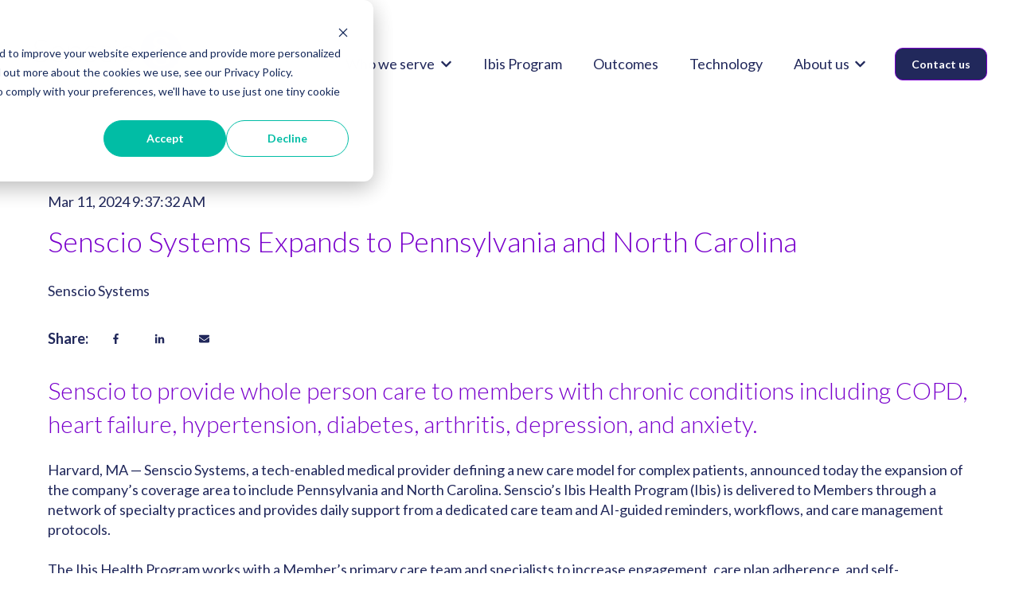

--- FILE ---
content_type: text/html; charset=UTF-8
request_url: https://blog.sensciosystems.com/company-news/senscio-systems-expands-coverage-area-to-pennsylvania-and-north-carolina
body_size: 17251
content:
<!doctype html><html lang="en"><head>
    <meta charset="utf-8">
    
      
    
    
      <title>Senscio Systems Expands to Pennsylvania and North Carolina</title>
    
    
      <link rel="shortcut icon" href="https://blog.sensciosystems.com/hubfs/Sensciocircle%20favicon-1.png">
    
    <meta name="description" content="Senscio announces expansion to Pennsylvania and North Carolina. Chronic care management for complex patients with multiple chronic conditions on Medicare B">
    
    
    
      
    
    
    
    <meta name="viewport" content="width=device-width, initial-scale=1">

    
    <meta property="og:description" content="Senscio announces expansion to Pennsylvania and North Carolina. Chronic care management for complex patients with multiple chronic conditions on Medicare B">
    <meta property="og:title" content="Senscio Systems Expands to Pennsylvania and North Carolina">
    <meta name="twitter:description" content="Senscio announces expansion to Pennsylvania and North Carolina. Chronic care management for complex patients with multiple chronic conditions on Medicare B">
    <meta name="twitter:title" content="Senscio Systems Expands to Pennsylvania and North Carolina">

    

    
    <style>
a.cta_button{-moz-box-sizing:content-box !important;-webkit-box-sizing:content-box !important;box-sizing:content-box !important;vertical-align:middle}.hs-breadcrumb-menu{list-style-type:none;margin:0px 0px 0px 0px;padding:0px 0px 0px 0px}.hs-breadcrumb-menu-item{float:left;padding:10px 0px 10px 10px}.hs-breadcrumb-menu-divider:before{content:'›';padding-left:10px}.hs-featured-image-link{border:0}.hs-featured-image{float:right;margin:0 0 20px 20px;max-width:50%}@media (max-width: 568px){.hs-featured-image{float:none;margin:0;width:100%;max-width:100%}}.hs-screen-reader-text{clip:rect(1px, 1px, 1px, 1px);height:1px;overflow:hidden;position:absolute !important;width:1px}
</style>

<link rel="stylesheet" href="//7052064.fs1.hubspotusercontent-na1.net/hubfs/7052064/hub_generated/template_assets/DEFAULT_ASSET/1769528892012/template_main.min.css">
<link rel="stylesheet" href="//7052064.fs1.hubspotusercontent-na1.net/hubfs/7052064/hub_generated/template_assets/DEFAULT_ASSET/1769528882954/template_blog-post.min.css">
<style>








/* 1a. Containers */


  



  


/* 1b. Colors */







/* 1c. Typography */





























/* 1d. Buttons */




































/* 1e. Forms */











































/* 1f. Icons */
















/* 1g. Cards */











/* 1h. Tables */













/* 1i. Website header */



























/* 1j. Website footer */













/* Drag and drop layout styles */

.dnd-section {
  padding: 80px 20px;
}

/* Padding on blog post sections */

.blog-post-section {
  padding: 80px 0;
}

/* .content-wrapper is used for blog post and system templates and .header-wrapper is used for the website header module */

.dnd-section > .row-fluid,
.content-wrapper,
.header__wrapper {
  max-width: 1200px;
}





html {
  font-size: 18px;
}

body {
  font-family: Lato, sans-serif; font-style: normal; font-weight: normal; text-decoration: none;
  background-color: #ffffff;
  color: #21285b;
  font-size: 18px;
}

/* Paragraphs */

p {
  font-family: Lato, sans-serif; font-style: normal; font-weight: normal; text-decoration: none;
}

/* Anchors */

a {
  font-family: Lato, sans-serif; font-style: normal; font-weight: normal; text-decoration: underline;
  color: #21285b;
}

a:hover,
a:focus {
  font-family: Lato, sans-serif; font-style: normal; font-weight: normal; text-decoration: underline;
  color: #7900cc;
}

a:active {
  font-family: Lato, sans-serif; font-style: normal; font-weight: normal; text-decoration: underline;
  color: #c950ff;
}

/* Headings */
h1 {
  font-family: Lato, sans-serif; font-style: normal; font-weight: 300; text-decoration: none;
  color: #7900cc;
  font-size: 36px;
  text-transform: none;
}

h2 {
  font-family: Lato, sans-serif; font-style: normal; font-weight: 300; text-decoration: none;
  color: #7900cc;
  font-size: 30px;
  text-transform: none;
}

h3 {
  font-family: Lato, sans-serif; font-style: normal; font-weight: 300; text-decoration: none;
  color: #7900cc;
  font-size: 24px;
  text-transform: none;
}

h4 {
  font-family: Lato, sans-serif; font-style: normal; font-weight: 300; text-decoration: none;
  color: #21285b;
  font-size: 20px;
  text-transform: none;
}

h5 {
  font-family: Lato, sans-serif; font-style: normal; font-weight: 300; text-decoration: none;
  color: #ffffff;
  font-size: 20px;
  text-transform: none;
}

h6 {
  font-family: Lato, sans-serif; font-style: normal; font-weight: 300; text-decoration: none;
  color: #21285b;
  font-size: 16px;
  text-transform: none;
}

/* Blockquotes */

blockquote {
  font-weight: 300; text-decoration: none; font-family: georgia, palatino, sans-serif; font-style: normal;
  border-left-color: #FFFFFF;
  color: #000000;
  font-size: 18px;
}

blockquote > footer {
  font-family: Lato, sans-serif; font-style: normal; font-weight: normal; text-decoration: none;
  font-size: 18px;
}

/* Horizontal rules */

hr {
  border-bottom-color: #21285b;
}





/* Primary button */

button,
.button,
.hs-button {
  border: 1px solid #7900cc;

  padding-top: 10px;
padding-right: 20px;
padding-bottom: 10px;
padding-left: 20px;

  font-family: Lato, sans-serif; font-style: normal; font-weight: 600; text-decoration: none;
  background-color: 

  
  
    
  


  rgba(33, 40, 91, 1.0)

;
  border-radius: 10px;
  color: #ffffff;
  fill: #ffffff;
  font-size: 16px;
  text-transform: none;
}

button:hover,
button:focus,
button:active,
.button:hover,
.button:focus,
.button:active,
.hs-button:hover,
.hs-button:focus,
.hs-button:active {
  border: 1px solid #21285b;

  font-family: Lato, sans-serif; font-style: normal; font-weight: 600; text-decoration: none;
  background-color: 

  
  
    
  


  rgba(33, 40, 91, 1.0)

;
  color: #ffffff;
  fill: #ffffff;
}

button:active,
.button:active,
.hs-button:active {
  border: 1px solid #21285b;

  font-family: Lato, sans-serif; font-style: normal; font-weight: 600; text-decoration: none;
  background-color: rgba(113, 120, 171, 100);
  border-color: #c950ff;
  color: #ffffff;
  fill: #ffffff;
}

/* Secondary button */

.button.button--secondary,
.hs-delete-data__button,
.hs-download-data__button {
  border: 1px solid #21285b;

  font-family: Lato, sans-serif; font-style: normal; font-weight: 600; text-decoration: none;
  background-color: 

  
  
    
  


  rgba(255, 255, 255, 0.0)

;
  border-radius: 0px;
  color: #21285b;
  fill: #21285b;
  text-transform: none;
}

.button.button--secondary:hover,
.button.button--secondary:focus,
.button.button--secondary:active,
.hs-delete-data__button:hover,
.hs-delete-data__button:focus,
.hs-delete-data__button:active,
.hs-download-data__button:hover,
.hs-download-data__button:focus,
.hs-download-data__button:active {
  border: 1px solid #21285b;

  font-family: Lato, sans-serif; font-style: normal; font-weight: 600; text-decoration: none;
  background-color: 

  
  
    
  


  rgba(33, 40, 91, 1.0)

;
  color: #ffffff;
  fill: #ffffff;
}

.button.button--secondary:active,
.hs-delete-data__button:active,
.hs-download-data__button:active {
  font-family: Lato, sans-serif; font-style: normal; font-weight: 600; text-decoration: none;
  background-color: rgba(113, 120, 171, 100);
  border: 1px solid #21285b;

  border-color: #7178ab;
  color: #ffffff;
  fill: #ffffff;
}

/* Simple button */

.button.button--simple {
  font-family: Lato, sans-serif; font-style: normal; font-weight: normal; text-decoration: underline;
  color: #21285b;
  fill: #21285b;
}

.button.button--simple:hover,
.button.button--simple:focus {
  font-family: Lato, sans-serif; font-style: normal; font-weight: normal; text-decoration: underline;
  color: #7900cc;
  fill: #7900cc;
}

.button.button--simple:active {
  font-family: Lato, sans-serif; font-style: normal; font-weight: normal; text-decoration: underline;
  color: #c950ff;
  fill: #c950ff;
}

/* Button sizing */

.button.button--small {
  padding-top: 10px;
padding-right: 20px;
padding-bottom: 10px;
padding-left: 20px;

  font-size: 14px;
}

.button.button--large {
  padding-top: 10px;
padding-right: 20px;
padding-bottom: 10px;
padding-left: 20px;

  font-size: 18px;
}





/* Form */

:root {
  --hsf-global__font-family: Lato;
  --hsf-global__font-size: 1rem;
  --hsf-global__color: #21285b;
}

form {
  border: 1px none #FFFFFF;

  padding: 45px;

  background-color: 

  
  
    
  


  rgba(255, 255, 255, 1.0)

;
  border-radius: 0px;
}

:root {
  --hsf-background__background-color: 

  
  
    
  


  rgba(255, 255, 255, 1.0)

;
  --hsf-background__padding: 45px;
  --hsf-background__border-style: none;
  --hsf-background__border-color: #FFFFFF;
  --hsf-background__border-radius: 0px;
  --hsf-background__border-width: 1px;
}

/* Form title */

.form-title {
  border: 1px none #21285b;

  padding: 25px;

  font-family: Lato, sans-serif; font-style: normal; font-weight: 300; text-decoration: none;
  background-color: 

  
  
    
  


  rgba(33, 40, 91, 1.0)

;
  border-top-left-radius: 0px;
  border-top-right-radius: 0px;
  color: #ffffff;
  font-size: 24px;
  text-transform: ;
}

/* Labels */

form label {
  padding-top: 6px;
padding-right: 0px;
padding-bottom: 6px;
padding-left: 0px;

  font-family: Lato, sans-serif; font-style: normal; font-weight: normal; text-decoration: none;
  color: #21285b;
  font-size: 18px;
}

:root {
  --hsf-field-label__font-family: Lato;
  --hsf-field-label__font-size: 18px;
  --hsf-field-label__color: #21285b;
  --hsf-erroralert__font-family: var(--hsf-field-label__font-family);
}

/* Help text */

form legend {
  font-family: Lato, sans-serif; font-style: normal; font-weight: normal; text-decoration: none;
  color: #21285b;
  font-size: 14px;
}

:root {
  --hsf-field-description__font-family: Lato;
  --hsf-field-description__color: #21285b;
  --hsf-field-footer__font-family: var(--hsf-field-description__font-family);
  --hsf-field-footer__color: var(--hsf-field-description__color);
}

/* Form fields */

form input[type='text'],
form input[type='email'],
form input[type='password'],
form input[type='tel'],
form input[type='number'],
form input[type='search'],
form select,
form textarea {
  border: 1px none #21285b;

  padding: 10px;

  font-family: Lato, sans-serif; font-style: normal; font-weight: normal; text-decoration: none;
  background-color: 

  
  
    
  


  rgba(255, 255, 255, 1.0)

;
  border-radius: 0px;
  color: #21285b;
  font-size: 18px;
}

:root {
  --hsf-field-input__font-family: Lato;
  --hsf-field-input__color: #21285b;
  --hsf-field-input__background-color: 

  
  
    
  


  rgba(255, 255, 255, 1.0)

;
  --hsf-field-input__border-color: #21285b;
  --hsf-field-input__border-width: 1px;
  --hsf-field-input__border-style: none;
  --hsf-field-input__border-radius: 0px;
  --hsf-field-input__padding: 10px;

  /* Textarea */
  --hsf-field-textarea__font-family: var(--hsf-field-input__font-family);
  --hsf-field-textarea__color: var(--hsf-field-input__color);
  --hsf-field-textarea__background-color: var(--hsf-field-input__background-color);
  --hsf-field-textarea__border-color: var(--hsf-field-input__border-color);
  --hsf-field-textarea__border-style: var(--hsf-field-input__border-style);
  --hsf-field-textarea__border-radius: var(--hsf-field-input__border-radius);
  --hsf-field-textarea__padding: var(--hsf-field-input__padding);

  /* Checkbox */
  --hsf-field-checkbox__padding: 8px;
  --hsf-field-checkbox__background-color: var(--hsf-field-input__background-color);
  --hsf-field-checkbox__color: var(--hsf-field-input__color);
  --hsf-field-checkbox__border-color: #959494;
  --hsf-field-checkbox__border-width: 1px 1px 1px 1px;
  --hsf-field-checkbox__border-style: solid;

  /* Radio */
  --hsf-field-radio__padding: 8px;
  --hsf-field-radio__background-color: var(--hsf-field-input__background-color);
  --hsf-field-radio__color: var(--hsf-field-input__color);
  --hsf-field-radio__border-color: #959494;
  --hsf-field-radio__border-width: 1px 1px 1px 1px;
  --hsf-field-radio__border-style: solid;
}

/* Form fields - placeholders */

::-webkit-input-placeholder {
  color: #21285b;
}

::-moz-placeholder {
  color: #21285b;
}

:-ms-input-placeholder {
  color: #21285b;
}

:-moz-placeholder {
  color: #21285b;
}

::placeholder {
  color: #21285b;
}

:root {
  --hsf-field-input__placeholder-color: #21285b;
}

/* Form fields - date picker */

form .hs-dateinput:before {
  right: 10px;
}

form .pika-table thead th {
  background-color: 

  
  
    
  


  rgba(33, 40, 91, 1.0)

;
  color: #ffffff;
}

form td.is-today .pika-button {
  color: #21285b;
}

form .is-selected .pika-button {
  background-color: #FFFFFF;
  color: #21285b;
}

form .pika-button:hover {
  background-color: #21285b !important;
}

/* Headings and text */

form .hs-richtext,
form .hs-richtext *,
form .hs-richtext p,
form .hs-richtext h1,
form .hs-richtext h2,
form .hs-richtext h3,
form .hs-richtext h4,
form .hs-richtext h5,
form .hs-richtext h6 {
  font-family: Lato, sans-serif; font-style: normal; font-weight: normal; text-decoration: none;
  color: #21285b;
}

form .hs-richtext a {
  font-family: Lato, sans-serif; font-style: normal; font-weight: normal; text-decoration: none;
  color: #21285b;
}

:root {
  --hsf-heading__font-family: Lato;
  --hsf-heading__color: #21285b;
  --hsf-heading__text-shadow: none;
  --hsf-richtext__font-family: Lato;
  --hsf-richtext__font-size: 1rem;
  --hsf-richtext__color: #21285b;
  --hsf-field-footer__font-family: var(--hsf-field-description__font-family);
  --hsf-field-footer__color: var(--hsf-field-description__color);
}

/* GDPR */

form .legal-consent-container,
form .legal-consent-container .hs-richtext,
form .legal-consent-container .hs-richtext p {
  font-family: Lato, sans-serif; font-style: normal; font-weight: normal; text-decoration: none;
  color: #21285b;
  font-size: 14px;
}

/* Submit button */



  form input[type='submit'],
  form .hs-button,
  form .hs-subscriptions-primary-button {
    border: 1px solid #7900cc;

    font-family: Lato, sans-serif; font-style: normal; font-weight: 600; text-decoration: none;
    background-color: 

  
  
    
  


  rgba(33, 40, 91, 1.0)

;
    border-radius: 10px;
    color: #ffffff;
    text-transform: none;
  }

  form input[type='submit']:hover,
  form input[type='submit']:focus,
  form .hs-button:hover,
  form .hs-button:focus,
  form .hs-subscriptions-primary-button:hover,
  form .hs-subscriptions-primary-button:focus {
    border: 1px solid #21285b;

    font-family: Lato, sans-serif; font-style: normal; font-weight: 600; text-decoration: none;
    background-color: 

  
  
    
  


  rgba(33, 40, 91, 1.0)

;
    color: #ffffff;
  }

  form input[type='submit']:active,
  form .hs-button:active,
  form .hs-subscriptions-primary-button:active {
    border: 1px solid #21285b;

    font-family: Lato, sans-serif; font-style: normal; font-weight: 600; text-decoration: none;
    background-color: rgba(113, 120, 171, 100);
    border-color: #c950ff;
    color: #ffffff;
  }

  :root {
    --hsf-button__font-family: Lato;
    --hsf-button__color: #ffffff;
    --hsf-button__background-color: 

  
  
    
  


  rgba(33, 40, 91, 1.0)

;
    --hsf-button__background-image: none;
    --hsf-button__border-width: 1px;
    --hsf-button__border-style: solid;
    --hsf-button__border-color: #7900cc;
    --hsf-button__border-radius: 10px;
    --hsf-button__box-shadow: none;
    --hsf-button--hover__color: #ffffff;
    --hsf-button--hover__background-color: 

  
  
    
  


  rgba(33, 40, 91, 1.0)

;
    --hsf-button--hover__border-color: #21285b;
    --hsf-button--focus__color: #ffffff;
    --hsf-button--focus__background-color: 

  
  
    
  


  rgba(33, 40, 91, 1.0)

;
    --hsf-button--focus__border-color: #21285b;
  }





  form input[type='submit'],
  form .hs-button {
    padding-top: 10px;
padding-right: 20px;
padding-bottom: 10px;
padding-left: 20px;

    font-size: 16px;
  }

  :root {
    --hsf-button__font-size: 16px;
    --hsf-button__padding: 10px;
  }



/* Inline thank you message */

.submitted-message {
  border: 1px none #FFFFFF;

  padding: 45px;

  background-color: 

  
  
    
  


  rgba(255, 255, 255, 1.0)

;
  border-radius: 0px;
}





/* Default icon (regular/dark) */

.icon {
  padding: 15px;

  background-color: 

  
  
    
  


  rgba(33, 40, 91, 1.0)

;
}

.icon svg {
  fill: #ffffff;
  height: 13px;
  width: 13px;
}

/* Light icon */

.icon--light .icon {
  background-color: 

  
  
    
  


  rgba(255, 255, 255, 1.0)

;
}

.icon--light svg {
  fill: #21285b;
}

/* Size */

.icon--small svg {
  height: 10px;
  width: 10px;
}

.icon--small .icon {
  padding: 10px;

}

.icon--large svg {
  height: 24px;
  width: 24px;
}

.icon--large .icon {
  padding: 25px;

}





/* Table */

table {
  border: 1px solid #21285b;

  background-color: 

  
  
    
  


  rgba(255, 255, 255, 1.0)

;
}

/* Table cells */

th,
td {
  border: 1px solid #21285b;

  padding: 10px;

  color: #21285b;
}

/* Table header */

thead th,
thead td {
  background-color: 

  
  
    
  


  rgba(33, 40, 91, 1.0)

;
  color: #ffffff;
}

/* Table footer */

tfoot th,
tfoot td {
  background-color: 

  
  
    
  


  rgba(255, 255, 255, 1.0)

;
  color: #21285b;
}





/* Header container */

.header {
  background-color: 

  
  
    
  


  rgba(255, 255, 255, 1.0)

;
}

/* Header content color */

.header p,
.header h1,
.header h2,
.header h3,
.header h4,
.header h5,
.header h6,
.header a:not(.button),
.header span,
.header div,
.header li,
.header blockquote,
.header .tabs__tab,
.header .tabs__tab:hover,
.header .tabs__tab:focus,
.header .tabs__tab:active {
  color: #21285b;
}

/* Header top bar */

.header__top {
  background-color: 

  
  
    
  


  rgba(255, 255, 255, 1.0)

;
}

/* Language switcher */

.header__language-switcher-current-label > span {
  font-family: Lato, sans-serif; font-style: normal; font-weight: normal; text-decoration: none;
  color: #21285b;
  font-size: 18px;
  text-transform: none;
}

.header__language-switcher:hover .header__language-switcher-current-label > span,
.header__language-switcher:focus .header__language-switcher-current-label > span {
  font-family: Lato, sans-serif; font-style: normal; font-weight: normal; text-decoration: none;
  color: #000000;
}

.header__language-switcher-child-toggle svg {
  fill: #21285b;
}

/* Language switcher - submenu */

.header__language-switcher .lang_list_class {
  border-color: #21285b;
}

.header__language-switcher .lang_list_class li {
  background-color: 

  
  
    
  


  rgba(255, 255, 255, 1.0)

;
}

.header__language-switcher .lang_list_class a:not(.button) {
  font-family: Lato, sans-serif; font-style: normal; font-weight: normal; text-decoration: none;
  color: #21285b;
  font-size: 18px;
  text-transform: none;
}

.header__language-switcher .lang_list_class a:hover,
.header__language-switcher .lang_list_class a:focus {
  background-color: 

  
  
    
  


  rgba(255, 255, 255, 1.0)

;
  color: #EEEEEE;
}

.header__language-switcher .lang_list_class a:active {
  background-color: 

  
  
    
  


  rgba(255, 255, 255, 1.0)

;
}

/* Header bottom */

.header__bottom {
  background-color: 

  
  
    
  


  rgba(255, 255, 255, 1.0)

;
}

/* Logo */

.header__logo-company-name {
  font-family: Lato, sans-serif; font-style: normal; font-weight: 300; text-decoration: none;
  color: #7900cc;
  font-size: 36px;
  text-transform: none;
}

/* Menu */

@media (max-width: 767px) {
  .header__menu--mobile {
    background-color: 

  
  
    
  


  rgba(255, 255, 255, 1.0)

;
  }
}

/* Menu items */

.header__menu-link {
  font-family: Lato, sans-serif; font-style: normal; font-weight: normal; text-decoration: none;
  font-size: 18px;
  text-transform: none;
}

@media (max-width: 767px) {
  .header__menu-item--depth-1 {
    border-top: 1px solid #21285b;
  }
}

/* Menu items - top level */

.header__menu-item--depth-1 > .header__menu-link:not(.button) {
  color: #21285b;
}

.header__menu-item--depth-1 > .header__menu-link:hover,
.header__menu-item--depth-1 > .header__menu-link:focus {
  font-family: Lato, sans-serif; font-style: normal; font-weight: normal; text-decoration: none;
  color: #EEEEEE;
}

.header__menu-item--depth-1 > .header__menu-link:active {
  font-family: Lato, sans-serif; font-style: normal; font-weight: normal; text-decoration: none;
  color: #ffffff;
}

.header__menu-item--depth-1 > .header__menu-link--active-link:not(.button) {
  font-family: Lato, sans-serif; font-style: normal; font-weight: normal; text-decoration: none;
  color: #EEEEEE;
}

.header__menu-item--depth-1 .header__menu-child-toggle svg {
  fill: #21285b;
}

/* Menu items - submenus */

.header__menu-submenu {
  background-color: 

  
  
    
  


  rgba(255, 255, 255, 1.0)

;
  border-color: #21285b;
}

.header__menu-submenu .header__menu-link:not(.button) {
  color: #21285b;
}

.header__menu-submenu .header__menu-item:hover,
.header__menu-submenu .header__menu-item:focus {
  background-color: 

  
  
    
  


  rgba(255, 255, 255, 1.0)

;
}

.header__menu-submenu .header__menu-link:hover,
.header__menu-submenu .header__menu-link:focus {
  font-family: Lato, sans-serif; font-style: normal; font-weight: normal; text-decoration: none;
  color: #EEEEEE;
}

.header__menu-submenu .header__menu-link:active {
  background-color: 

  
  
    
  


  rgba(255, 255, 255, 1.0)

;
}

.header__menu-submenu .header__menu-link--active-link:not(.button) {
  color: ;
  background-color: 

  
  
    
  


  rgba(255, 255, 255, 1.0)

;
}

/* Menu icons */

.header__menu-toggle svg {
  fill: #21285b;
}





/* Footer container */

.footer {
  background-color: 

  
  
    
  


  rgba(33, 40, 91, 1.0)

;
}

/* Footer content color */

.footer h1,
.footer h2,
.footer h3,
.footer h4,
.footer h5,
.footer h6,
.footer p,
.footer a:not(.button),
.footer span,
.footer div,
.footer li,
.footer blockquote,
.footer .tabs__tab,
.footer .tabs__tab:hover,
.footer .tabs__tab:focus,
.footer .tabs__tab:active {
  color: #ffffff;
}

.footer hr {
  border-bottom-color: #ffffff !important;
}

/* Footer menu */

.footer .hs-menu-wrapper a {
  font-family: Lato, sans-serif; font-style: normal; font-weight: normal; text-decoration: none;
  color: #FFFFFF;
  font-size: 16px;
  text-transform: none;
}

.footer .hs-menu-wrapper a:hover,
.footer .hs-menu-wrapper a:focus {
  font-family: Lato, sans-serif; font-style: normal; font-weight: normal; text-decoration: none;
  color: #CCCCCC;
}

.footer .hs-menu-wrapper a:active {
  font-family: Lato, sans-serif; font-style: normal; font-weight: normal; text-decoration: none;
  color: #ffffff;
}

.footer .hs-menu-wrapper .active > a {
  font-weight: bold; text-decoration: underline; font-family: Lato, sans-serif; font-style: normal;
  color: #CCCCCC;
}






/* Dark card */

.card--dark {
  border: 1px solid #21285b;

  background-color: 

  
  
    
  


  rgba(33, 40, 91, 1.0)

;
  border-radius: 0px;
  color: #ffffff;
}

.card--dark summary,
.card--dark p,
.card--dark h1,
.card--dark h2,
.card--dark h3,
.card--dark h4,
.card--dark h5,
.card--dark h6,
.card--dark a:not(.button),
.card--dark span,
.card--dark div,
.card--dark li,
.card--dark blockquote {
  color: #ffffff;
}

/* Light card */

.card--light {
  border: 1px solid #21285b;

  background-color: 

  
  
    
  


  rgba(255, 255, 255, 1.0)

;
  border-radius: 0px;
  color: #21285b;
}

.card--light summary,
.card--light p,
.card--light h1,
.card--light h2,
.card--light h3,
.card--light h4,
.card--light h5,
.card--light h6,
.card--light a:not(.button),
.card--light span,
.card--light div,
.card--light li,
.card--light blockquote {
  color: #21285b;
}





/* Error templates */

.error-page:before {
  font-family: Lato, sans-serif; font-style: normal; font-weight: normal; text-decoration: none;
}

/* System templates */

#email-prefs-form,
#email-prefs-form h1,
#email-prefs-form h2 {
  color: #21285b;
}

/* Search template */

.hs-search-results__title {
  font-size: 30px;
}

/* Backup unsubscribe template */

.backup-unsubscribe input[type='email'] {
  font-size: 18px !important;
  padding: 10px!important;
;
}





/* Accordion */

.accordion__summary,
.accordion__summary:before {
  font-family: Lato, sans-serif; font-style: normal; font-weight: 300; text-decoration: none;
  font-size: 20px;
}

.card--dark .accordion__summary:before {
  color: #ffffff;
}

.card--light .accordion__summary:before {
  color: #21285b;
}

/* Blog listing, recent posts, related posts, and blog post */

.blog-listing__post-title {
  text-transform: none;
}

.blog-listing__post-title-link {
  font-family: Lato, sans-serif; font-style: normal; font-weight: 300; text-decoration: none;
  color: #7900cc;
}

.blog-listing__post-title-link:hover,
.blog-listing__post-title-link:focus {
  font-family: Lato, sans-serif; font-style: normal; font-weight: 300; text-decoration: none;
  color: #29007c;
}

.blog-listing__post-title-link:active {
  font-family: Lato, sans-serif; font-style: normal; font-weight: 300; text-decoration: none;
  color: #c950ff;
}

.blog-listing__post-tag {
  color: #21285b;
}

.blog-listing__post-tag:hover,
.blog-listing__post-tag:focus {
  color: #00000b;
}

.blog-listing__post-tag:active {
  color: #7178ab;
}

.blog-listing__post-author-name,
.blog-post__author-name {
  color: #21285b;
}

.blog-listing__post-author-name :hover,
.blog-listing__post-author-name :focus,
.blog-post__author-name:hover,
.blog-post__author-name:focus {
  color: #00000b;
}

.blog-listing__post-author-name :active,
.blog-post__author-name:active {
  color: #7178ab;
}

/* Image gallery */

.image-gallery__close-button-icon:hover,
.image-gallery__close-button-icon:focus {
  background-color: rgba(0, 0, 11, 1.0);
}

.image-gallery__close-button-icon:active {
  background-color: rgba(113, 120, 171, 1.0);
}

.icon--light .image-gallery__close-button-icon:hover,
.icon--light .image-gallery__close-button-icon:focus {
  background-color: rgba(175, 175, 175, 1.0);
}

.icon--light .image-gallery__close-button-icon:active {
  background-color: rgba(255, 255, 255, 1.0);
}

/* Pagination */

.pagination__link-icon svg {
  fill: #21285b;
  height: 18px;
  width: 18px;
}

.pagination__link:hover .pagination__link-icon svg,
.pagination__link:focus .pagination__link-icon svg {
  fill: #7900cc;
}

.pagination__link:active .pagination__link-icon svg {
  fill: #7178ab;
}

.pagination__link--active {
  border-color: #21285b
}

/* Pricing card */

.pricing-card__heading {
  background-color: #21285b;
}

/* Social follow and social sharing */

.social-follow__icon:hover,
.social-follow__icon:focus,
.social-sharing__icon:hover,
.social-sharing__icon:focus {
  background-color: rgba(0, 0, 11, 1.0);
}

.social-follow__icon:active,
.social-sharing__icon:active {
  background-color: rgba(113, 120, 171, 1.0);
}

.icon--light .social-follow__icon:hover,
.icon--light .social-follow__icon:focus,
.icon--light .social-sharing__icon:hover,
.icon--light .social-sharing__icon:focus {
  background-color: rgba(175, 175, 175, 1.0);
}

.icon--light .social-follow__icon:active,
.icon--light .social-sharing__icon:active {
  background-color: rgba(255, 255, 255, 1.0);
}

/* Tabs */

.tabs__tab,
.tabs__tab:hover,
.tabs__tab:focus,
.tabs__tab:active {
  border-color: #21285b;
  color: #21285b;
}

/* cs_metrics -- default module */
.cs-metric .cs-metric__data {
  font-family: Lato;
}

</style>

<link rel="stylesheet" href="https://7052064.fs1.hubspotusercontent-na1.net/hubfs/7052064/hub_generated/module_assets/1/-47160432286/1769528952189/module_website-header.min.css">

<style>
#hs_cos_wrapper_header-module-1 .header__top { background-color:rgba(#null,0.0); }

#hs_cos_wrapper_header-module-1 .header__language-switcher-current-label>span {}

#hs_cos_wrapper_header-module-1 .header__language-switcher:hover .header__language-switcher-current-label>span,
#hs_cos_wrapper_header-module-1 .header__language-switcher:focus .header__language-switcher-current-label>span {}

#hs_cos_wrapper_header-module-1 .header__language-switcher .lang_list_class a:hover,
#hs_cos_wrapper_header-module-1 .header__language-switcher .lang_list_class a:focus {}

#hs_cos_wrapper_header-module-1 .header__language-switcher .lang_list_class a:active {}

#hs_cos_wrapper_header-module-1 .header__logo-image { border-radius:px; }

#hs_cos_wrapper_header-module-1 .header__menu-link {
  font-family:Lato,sans-serif;
  font-style:normal;
  font-weight:normal;
  text-decoration:none;
}

#hs_cos_wrapper_header-module-1 .header__menu-item--depth-1>.header__menu-link:hover,
#hs_cos_wrapper_header-module-1 .header__menu-item--depth-1>.header__menu-link:focus {}

#hs_cos_wrapper_header-module-1 .header__menu-item--depth-1>.header__menu-link:active {}

#hs_cos_wrapper_header-module-1 .header__menu-item--depth-1>.header__menu-link--active-link {
  color:#9A00FF;
  font-family:Lato,sans-serif;
  font-style:normal;
  font-weight:normal;
  text-decoration:none;
}

#hs_cos_wrapper_header-module-1 .header__menu-submenu .header__menu-link:hover,
#hs_cos_wrapper_header-module-1 .header__menu-submenu .header__menu-link:focus {}

#hs_cos_wrapper_header-module-1 .button {
  background-color:rgba(#null,0.0);
  border-radius:px;
}

#hs_cos_wrapper_header-module-1 .button:hover,
#hs_cos_wrapper_header-module-1 .button:focus { background-color:rgba(#null,0.0); }

#hs_cos_wrapper_header-module-1 .button:active { background-color:rgba(#null,0.0); }

</style>

<link rel="stylesheet" href="https://7052064.fs1.hubspotusercontent-na1.net/hubfs/7052064/hub_generated/module_assets/1/-48321643543/1769528953573/module_social-sharing.min.css">

<style>
#hs_cos_wrapper_social_sharing .social-sharing {}

#hs_cos_wrapper_social_sharing .social-sharing__share-text { margin-bottom:22px; }

#hs_cos_wrapper_social_sharing .social-sharing__link { margin-bottom:22px; }

#hs_cos_wrapper_social_sharing .social-sharing__icon { border-radius:px; }

#hs_cos_wrapper_social_sharing .social-sharing__icon svg {}

</style>


<style>
#hs_cos_wrapper_related_posts .blog-listing__post { border-radius:px; }

#hs_cos_wrapper_related_posts .blog-listing__post-content {}

#hs_cos_wrapper_related_posts .blog-listing__post-image-wrapper {}

#hs_cos_wrapper_related_posts .blog-listing__post-image { border-radius:px; }

#hs_cos_wrapper_related_posts .blog-listing__post-title,
#hs_cos_wrapper_related_posts .blog-listing__post-title-link {}

#hs_cos_wrapper_related_posts .blog-listing__post-title-link:hover,
#hs_cos_wrapper_related_posts .blog-listing__post-title-link:focus {}

#hs_cos_wrapper_related_posts .blog-listing__post-summary p {}

#hs_cos_wrapper_related_posts .blog-listing__post-button-wrapper {}

#hs_cos_wrapper_related_posts .button { border-radius:px; }

#hs_cos_wrapper_related_posts .button:hover,
#hs_cos_wrapper_related_posts .button:focus {}

#hs_cos_wrapper_related_posts .button:active {}

</style>

<link rel="stylesheet" href="https://7052064.fs1.hubspotusercontent-na1.net/hubfs/7052064/hub_generated/module_assets/1/-47160432302/1769528946524/module_social-follow.min.css">

<style>
#hs_cos_wrapper_footer-module-2 .social-follow { justify-content:center; }

#hs_cos_wrapper_footer-module-2 .social-follow__link {}

#hs_cos_wrapper_footer-module-2 .social-follow__icon { border-radius:px; }

#hs_cos_wrapper_footer-module-2 .social-follow__icon svg {
  fill:#7900cc;
  height:20px;
  width:20px;
}

</style>


<style>
#hs_cos_wrapper_widget_1746483082065 .button-wrapper { text-align:CENTER; }

#hs_cos_wrapper_widget_1746483082065 .button {
  background-color:rgba(255,255,255,1.0);
  border-radius:px;
  color:#7900cc;
  padding-top:10px;
  padding-right:100px;
  padding-left:100px;
  margin-top:20px;
  margin-bottom:0px;
}

#hs_cos_wrapper_widget_1746483082065 .button svg { fill:#7900cc; }

#hs_cos_wrapper_widget_1746483082065 .button:hover,
#hs_cos_wrapper_widget_1746483082065 .button:focus { color:#21285b; }

#hs_cos_wrapper_widget_1746483082065 .button:hover svg,
#hs_cos_wrapper_widget_1746483082065 .button:focus svg { fill:#21285b; }

#hs_cos_wrapper_widget_1746483082065 .button:active { color:#21285b; }

#hs_cos_wrapper_widget_1746483082065 .button:active svg { fill:#21285b; }

</style>

<link rel="preload" as="style" href="https://48752163.fs1.hubspotusercontent-na1.net/hubfs/48752163/raw_assets/media-default-modules/master/650/js_client_assets/assets/TrackPlayAnalytics-Cm48oVxd.css">

<link rel="preload" as="style" href="https://48752163.fs1.hubspotusercontent-na1.net/hubfs/48752163/raw_assets/media-default-modules/master/650/js_client_assets/assets/Tooltip-DkS5dgLo.css">

<style>
  @font-face {
    font-family: "Source Serif Pro";
    font-weight: 600;
    font-style: normal;
    font-display: swap;
    src: url("/_hcms/googlefonts/Source_Serif_Pro/600.woff2") format("woff2"), url("/_hcms/googlefonts/Source_Serif_Pro/600.woff") format("woff");
  }
  @font-face {
    font-family: "Source Serif Pro";
    font-weight: 400;
    font-style: normal;
    font-display: swap;
    src: url("/_hcms/googlefonts/Source_Serif_Pro/regular.woff2") format("woff2"), url("/_hcms/googlefonts/Source_Serif_Pro/regular.woff") format("woff");
  }
  @font-face {
    font-family: "Source Serif Pro";
    font-weight: 700;
    font-style: normal;
    font-display: swap;
    src: url("/_hcms/googlefonts/Source_Serif_Pro/700.woff2") format("woff2"), url("/_hcms/googlefonts/Source_Serif_Pro/700.woff") format("woff");
  }
  @font-face {
    font-family: "Montserrat";
    font-weight: 700;
    font-style: normal;
    font-display: swap;
    src: url("/_hcms/googlefonts/Montserrat/700.woff2") format("woff2"), url("/_hcms/googlefonts/Montserrat/700.woff") format("woff");
  }
  @font-face {
    font-family: "Montserrat";
    font-weight: 400;
    font-style: normal;
    font-display: swap;
    src: url("/_hcms/googlefonts/Montserrat/regular.woff2") format("woff2"), url("/_hcms/googlefonts/Montserrat/regular.woff") format("woff");
  }
  @font-face {
    font-family: "Montserrat";
    font-weight: 600;
    font-style: normal;
    font-display: swap;
    src: url("/_hcms/googlefonts/Montserrat/600.woff2") format("woff2"), url("/_hcms/googlefonts/Montserrat/600.woff") format("woff");
  }
  @font-face {
    font-family: "Montserrat";
    font-weight: 400;
    font-style: normal;
    font-display: swap;
    src: url("/_hcms/googlefonts/Montserrat/regular.woff2") format("woff2"), url("/_hcms/googlefonts/Montserrat/regular.woff") format("woff");
  }
  @font-face {
    font-family: "Lato";
    font-weight: 700;
    font-style: normal;
    font-display: swap;
    src: url("/_hcms/googlefonts/Lato/700.woff2") format("woff2"), url("/_hcms/googlefonts/Lato/700.woff") format("woff");
  }
  @font-face {
    font-family: "Lato";
    font-weight: 300;
    font-style: normal;
    font-display: swap;
    src: url("/_hcms/googlefonts/Lato/300.woff2") format("woff2"), url("/_hcms/googlefonts/Lato/300.woff") format("woff");
  }
  @font-face {
    font-family: "Lato";
    font-weight: 400;
    font-style: normal;
    font-display: swap;
    src: url("/_hcms/googlefonts/Lato/regular.woff2") format("woff2"), url("/_hcms/googlefonts/Lato/regular.woff") format("woff");
  }
</style>

<!-- Editor Styles -->
<style id="hs_editor_style" type="text/css">
#hs_cos_wrapper_module_16868508929204  { display: block !important; padding-left: 20px !important; padding-right: 20px !important }
#hs_cos_wrapper_footer-module-8  { display: block !important; padding-left: 20px !important }
#hs_cos_wrapper_module_16995346164563  { display: block !important; padding-left: 20px !important }
#hs_cos_wrapper_module_16868508929206  { background-color: #21285b !important; background-image: none !important; border-radius: -1px !important; border-style: solid !important; border-width: 0px !important; display: block !important; padding-left: 20px !important; padding-right: 20px !important }
#hs_cos_wrapper_module_16868508929206 input[type="submit"] { background-color: #7900cc !important; background-image: none !important; color: #ffffff !important; padding-right: 20px !important }
#hs_cos_wrapper_module_16868508929206 .hs-button { background-color: #7900cc !important; background-image: none !important; color: #ffffff !important; padding-right: 20px !important }
#hs_cos_wrapper_module_16868508929206 .hs-form-field { text-align: LEFT !important }
#hs_cos_wrapper_module_16868508929206 input[type="text"] { background-color: #FAFAFA !important; background-image: none !important; border-color: #21285b !important; border-radius: 10px !important; border-style: solid !important; border-width: 1px !important; color: #21285b !important; padding-left: 20px !important; padding-right: 20px !important }
#hs_cos_wrapper_module_16868508929206 input[type="email"] { background-color: #FAFAFA !important; background-image: none !important; border-color: #21285b !important; border-radius: 10px !important; border-style: solid !important; border-width: 1px !important; color: #21285b !important; padding-left: 20px !important; padding-right: 20px !important }
#hs_cos_wrapper_module_16868508929206 textarea { background-color: #FAFAFA !important; background-image: none !important; border-color: #21285b !important; border-radius: 10px !important; border-style: solid !important; border-width: 1px !important; color: #21285b !important; padding-left: 20px !important; padding-right: 20px !important }
#hs_cos_wrapper_module_16868508929206 input[type="number"] { background-color: #FAFAFA !important; background-image: none !important; border-color: #21285b !important; border-radius: 10px !important; border-style: solid !important; border-width: 1px !important; color: #21285b !important; padding-left: 20px !important; padding-right: 20px !important }
#hs_cos_wrapper_module_16868508929206 select { background-color: #FAFAFA !important; background-image: none !important; border-color: #21285b !important; border-radius: 10px !important; border-style: solid !important; border-width: 1px !important; color: #21285b !important; padding-left: 20px !important; padding-right: 20px !important }
#hs_cos_wrapper_module_16868508929206 input[type="file"] { background-color: #FAFAFA !important; background-image: none !important; border-color: #21285b !important; border-radius: 10px !important; border-style: solid !important; border-width: 1px !important; color: #21285b !important; padding-left: 20px !important; padding-right: 20px !important }
#hs_cos_wrapper_module_16868508929206 input[type="tel"] { background-color: #FAFAFA !important; background-image: none !important; border-color: #21285b !important; border-radius: 10px !important; border-style: solid !important; border-width: 1px !important; color: #21285b !important; padding-left: 20px !important; padding-right: 20px !important }
#hs_cos_wrapper_module_16868508929206 input[type="date"] { background-color: #FAFAFA !important; background-image: none !important; border-color: #21285b !important; border-radius: 10px !important; border-style: solid !important; border-width: 1px !important; color: #21285b !important; padding-left: 20px !important; padding-right: 20px !important }
#hs_cos_wrapper_module_16868508929206 .hs-error-msg { color: #CC0201 !important }
#hs_cos_wrapper_module_16868508929206 .hs_error_rollup .hs-error-msgs .hs-main-font-element { color: #CC0201 !important }
#hs_cos_wrapper_module_16868508929206 .hsfc-ErrorAlert { color: #CC0201 !important }
#hs_cos_wrapper_module_16868508929206 label:not(.hs-error-msg) { color: #21285b !important }
#hs_cos_wrapper_module_16868508929206 label:not(.hs-error-msg) p , #hs_cos_wrapper_module_16868508929206 label:not(.hs-error-msg) li , #hs_cos_wrapper_module_16868508929206 label:not(.hs-error-msg) span , #hs_cos_wrapper_module_16868508929206 label:not(.hs-error-msg) label , #hs_cos_wrapper_module_16868508929206 label:not(.hs-error-msg) h1 , #hs_cos_wrapper_module_16868508929206 label:not(.hs-error-msg) h2 , #hs_cos_wrapper_module_16868508929206 label:not(.hs-error-msg) h3 , #hs_cos_wrapper_module_16868508929206 label:not(.hs-error-msg) h4 , #hs_cos_wrapper_module_16868508929206 label:not(.hs-error-msg) h5 , #hs_cos_wrapper_module_16868508929206 label:not(.hs-error-msg) h6  { color: #21285b !important }
#hs_cos_wrapper_module_16868508929206 .hs-richtext { color: #21285b !important }
#hs_cos_wrapper_module_16868508929206 .hs-richtext p { color: #21285b !important }
#hs_cos_wrapper_module_16868508929206 .form-title { color: #21285b !important }
#hs_cos_wrapper_module_16868508929206 .submitted-message { color: #21285b !important }
.header-row-0-force-full-width-section > .row-fluid {
  max-width: none !important;
}
.footer-row-1-force-full-width-section > .row-fluid {
  max-width: none !important;
}
/* HubSpot Non-stacked Media Query Styles */
@media (min-width:768px) {
  .footer-row-0-vertical-alignment > .row-fluid {
    display: -ms-flexbox !important;
    -ms-flex-direction: row;
    display: flex !important;
    flex-direction: row;
  }
  .footer-row-1-vertical-alignment > .row-fluid {
    display: -ms-flexbox !important;
    -ms-flex-direction: row;
    display: flex !important;
    flex-direction: row;
  }
  .footer-row-2-vertical-alignment > .row-fluid {
    display: -ms-flexbox !important;
    -ms-flex-direction: row;
    display: flex !important;
    flex-direction: row;
  }
  .footer-column-1-vertical-alignment {
    display: -ms-flexbox !important;
    -ms-flex-direction: column !important;
    -ms-flex-pack: center !important;
    display: flex !important;
    flex-direction: column !important;
    justify-content: center !important;
  }
  .footer-column-1-vertical-alignment > div {
    flex-shrink: 0 !important;
  }
  .cell_16712259982022-vertical-alignment {
    display: -ms-flexbox !important;
    -ms-flex-direction: column !important;
    -ms-flex-pack: center !important;
    display: flex !important;
    flex-direction: column !important;
    justify-content: center !important;
  }
  .cell_16712259982022-vertical-alignment > div {
    flex-shrink: 0 !important;
  }
  .cell_16868508929202-vertical-alignment {
    display: -ms-flexbox !important;
    -ms-flex-direction: column !important;
    -ms-flex-pack: center !important;
    display: flex !important;
    flex-direction: column !important;
    justify-content: center !important;
  }
  .cell_16868508929202-vertical-alignment > div {
    flex-shrink: 0 !important;
  }
  .cell_1686850892920-vertical-alignment {
    display: -ms-flexbox !important;
    -ms-flex-direction: column !important;
    -ms-flex-pack: center !important;
    display: flex !important;
    flex-direction: column !important;
    justify-content: center !important;
  }
  .cell_1686850892920-vertical-alignment > div {
    flex-shrink: 0 !important;
  }
  .footer-column-5-vertical-alignment {
    display: -ms-flexbox !important;
    -ms-flex-direction: column !important;
    -ms-flex-pack: center !important;
    display: flex !important;
    flex-direction: column !important;
    justify-content: center !important;
  }
  .footer-column-5-vertical-alignment > div {
    flex-shrink: 0 !important;
  }
  .footer-column-5-row-0-vertical-alignment > .row-fluid {
    display: -ms-flexbox !important;
    -ms-flex-direction: row;
    display: flex !important;
    flex-direction: row;
  }
  .cell_1671633664511-vertical-alignment {
    display: -ms-flexbox !important;
    -ms-flex-direction: column !important;
    -ms-flex-pack: center !important;
    display: flex !important;
    flex-direction: column !important;
    justify-content: center !important;
  }
  .cell_1671633664511-vertical-alignment > div {
    flex-shrink: 0 !important;
  }
}
/* HubSpot Styles (default) */
.header-row-0-padding {
  padding-top: 0px !important;
  padding-bottom: 0px !important;
  padding-left: 0px !important;
  padding-right: 0px !important;
}
.footer-row-0-padding {
  padding-top: 48px !important;
  padding-bottom: 48px !important;
}
.footer-row-0-background-layers {
  background-image: linear-gradient(rgba(33, 40, 91, 1), rgba(33, 40, 91, 1)) !important;
  background-position: left top !important;
  background-size: auto !important;
  background-repeat: no-repeat !important;
}
.footer-row-1-background-layers {
  background-image: linear-gradient(rgba(33, 40, 91, 1), rgba(33, 40, 91, 1)) !important;
  background-position: left top !important;
  background-size: auto !important;
  background-repeat: no-repeat !important;
}
.footer-row-2-padding {
  padding-top: 48px !important;
  padding-bottom: 48px !important;
}
.cell_1671633664511-padding {
  padding-top: 0px !important;
}
/* HubSpot Styles (mobile) */
@media (max-width: 767px) {
  .footer-module-3-hidden {
    display: none !important;
  }
}
</style>
    <script type="application/ld+json">
{
  "mainEntityOfPage" : {
    "@type" : "WebPage",
    "@id" : "https://blog.sensciosystems.com/company-news/senscio-systems-expands-coverage-area-to-pennsylvania-and-north-carolina"
  },
  "author" : {
    "name" : "Senscio Systems",
    "url" : "https://blog.sensciosystems.com/company-news/author/senscio-systems",
    "@type" : "Person"
  },
  "headline" : "Senscio Systems Expands to Pennsylvania and North Carolina",
  "datePublished" : "2024-03-11T13:37:32.000Z",
  "dateModified" : "2024-04-16T00:29:05.981Z",
  "publisher" : {
    "name" : "Senscio Systems",
    "logo" : {
      "url" : "https://blog.sensciosystems.com/hubfs/SSlogoweb-1.png",
      "@type" : "ImageObject"
    },
    "@type" : "Organization"
  },
  "@context" : "https://schema.org",
  "@type" : "BlogPosting",
  "image" : [ "https://blog.sensciosystems.com/hubfs/NC%20PA.png" ]
}
</script>


    
<!--  Added by GoogleAnalytics4 integration -->
<script>
var _hsp = window._hsp = window._hsp || [];
window.dataLayer = window.dataLayer || [];
function gtag(){dataLayer.push(arguments);}

var useGoogleConsentModeV2 = true;
var waitForUpdateMillis = 1000;


if (!window._hsGoogleConsentRunOnce) {
  window._hsGoogleConsentRunOnce = true;

  gtag('consent', 'default', {
    'ad_storage': 'denied',
    'analytics_storage': 'denied',
    'ad_user_data': 'denied',
    'ad_personalization': 'denied',
    'wait_for_update': waitForUpdateMillis
  });

  if (useGoogleConsentModeV2) {
    _hsp.push(['useGoogleConsentModeV2'])
  } else {
    _hsp.push(['addPrivacyConsentListener', function(consent){
      var hasAnalyticsConsent = consent && (consent.allowed || (consent.categories && consent.categories.analytics));
      var hasAdsConsent = consent && (consent.allowed || (consent.categories && consent.categories.advertisement));

      gtag('consent', 'update', {
        'ad_storage': hasAdsConsent ? 'granted' : 'denied',
        'analytics_storage': hasAnalyticsConsent ? 'granted' : 'denied',
        'ad_user_data': hasAdsConsent ? 'granted' : 'denied',
        'ad_personalization': hasAdsConsent ? 'granted' : 'denied'
      });
    }]);
  }
}

gtag('js', new Date());
gtag('set', 'developer_id.dZTQ1Zm', true);
gtag('config', 'G-VKW8R0G530');
</script>
<script async src="https://www.googletagmanager.com/gtag/js?id=G-VKW8R0G530"></script>

<!-- /Added by GoogleAnalytics4 integration -->

<!--  Added by GoogleTagManager integration -->
<script>
var _hsp = window._hsp = window._hsp || [];
window.dataLayer = window.dataLayer || [];
function gtag(){dataLayer.push(arguments);}

var useGoogleConsentModeV2 = true;
var waitForUpdateMillis = 1000;



var hsLoadGtm = function loadGtm() {
    if(window._hsGtmLoadOnce) {
      return;
    }

    if (useGoogleConsentModeV2) {

      gtag('set','developer_id.dZTQ1Zm',true);

      gtag('consent', 'default', {
      'ad_storage': 'denied',
      'analytics_storage': 'denied',
      'ad_user_data': 'denied',
      'ad_personalization': 'denied',
      'wait_for_update': waitForUpdateMillis
      });

      _hsp.push(['useGoogleConsentModeV2'])
    }

    (function(w,d,s,l,i){w[l]=w[l]||[];w[l].push({'gtm.start':
    new Date().getTime(),event:'gtm.js'});var f=d.getElementsByTagName(s)[0],
    j=d.createElement(s),dl=l!='dataLayer'?'&l='+l:'';j.async=true;j.src=
    'https://www.googletagmanager.com/gtm.js?id='+i+dl;f.parentNode.insertBefore(j,f);
    })(window,document,'script','dataLayer','GTM-W3HJQF9');

    window._hsGtmLoadOnce = true;
};

_hsp.push(['addPrivacyConsentListener', function(consent){
  if(consent.allowed || (consent.categories && consent.categories.analytics)){
    hsLoadGtm();
  }
}]);

</script>

<!-- /Added by GoogleTagManager integration -->



<link rel="amphtml" href="https://blog.sensciosystems.com/company-news/senscio-systems-expands-coverage-area-to-pennsylvania-and-north-carolina?hs_amp=true">

<meta property="og:image" content="https://blog.sensciosystems.com/hubfs/NC%20PA.png">
<meta property="og:image:width" content="300">
<meta property="og:image:height" content="175">
<meta property="og:image:alt" content="Pennsylvania and North Carolina">
<meta name="twitter:image" content="https://blog.sensciosystems.com/hubfs/NC%20PA.png">
<meta name="twitter:image:alt" content="Pennsylvania and North Carolina">

<meta property="og:url" content="https://blog.sensciosystems.com/company-news/senscio-systems-expands-coverage-area-to-pennsylvania-and-north-carolina">
<meta name="twitter:card" content="summary_large_image">

<link rel="canonical" href="https://blog.sensciosystems.com/company-news/senscio-systems-expands-coverage-area-to-pennsylvania-and-north-carolina">

<meta property="og:type" content="article">
<link rel="alternate" type="application/rss+xml" href="https://blog.sensciosystems.com/company-news/rss.xml">
<meta name="twitter:domain" content="blog.sensciosystems.com">
<script src="//platform.linkedin.com/in.js" type="text/javascript">
    lang: en_US
</script>

<meta http-equiv="content-language" content="en">






  <meta name="generator" content="HubSpot"></head>
  <body>
<!--  Added by GoogleTagManager integration -->
<noscript><iframe src="https://www.googletagmanager.com/ns.html?id=GTM-W3HJQF9" height="0" width="0" style="display:none;visibility:hidden"></iframe></noscript>

<!-- /Added by GoogleTagManager integration -->

    <div class="body-wrapper   hs-content-id-160260796754 hs-blog-post hs-blog-id-95244906645">
      
        <div data-global-resource-path="@hubspot/growth/templates/partials/header.html">


<header class="header">

  

  <a href="#main-content" class="header__skip">Skip to content</a>

  <div class="container-fluid">
<div class="row-fluid-wrapper">
<div class="row-fluid">
<div class="span12 widget-span widget-type-cell " style="" data-widget-type="cell" data-x="0" data-w="12">

<div class="row-fluid-wrapper row-depth-1 row-number-1 dnd-section header-row-0-padding header-row-0-force-full-width-section">
<div class="row-fluid ">
<div class="span12 widget-span widget-type-custom_widget dnd-module" style="" data-widget-type="custom_widget" data-x="0" data-w="12">
<div id="hs_cos_wrapper_header-module-1" class="hs_cos_wrapper hs_cos_wrapper_widget hs_cos_wrapper_type_module" style="" data-hs-cos-general-type="widget" data-hs-cos-type="module">











































  <div class="header__container header__container--left">

    
    <div class="header__bottom">
      <div class="header__wrapper header__wrapper--bottom">
        
          <div class="header__logo-col">
            

  
    
  

  <div class="header__logo">

    
      <a class="header__logo-link" href="https://sensciosystems-8096854.hs-sites.com/senscio-home">
    

      

      

        <img class="header__logo-image" src="https://blog.sensciosystems.com/hs-fs/hubfs/SSlogoweb-4.png?width=222&amp;height=80&amp;name=SSlogoweb-4.png" loading="eager" alt="Senscio power to understand" height="80" width="222" srcset="https://blog.sensciosystems.com/hs-fs/hubfs/SSlogoweb-4.png?width=111&amp;height=40&amp;name=SSlogoweb-4.png 111w, https://blog.sensciosystems.com/hs-fs/hubfs/SSlogoweb-4.png?width=222&amp;height=80&amp;name=SSlogoweb-4.png 222w, https://blog.sensciosystems.com/hs-fs/hubfs/SSlogoweb-4.png?width=333&amp;height=120&amp;name=SSlogoweb-4.png 333w, https://blog.sensciosystems.com/hs-fs/hubfs/SSlogoweb-4.png?width=444&amp;height=160&amp;name=SSlogoweb-4.png 444w, https://blog.sensciosystems.com/hs-fs/hubfs/SSlogoweb-4.png?width=555&amp;height=200&amp;name=SSlogoweb-4.png 555w, https://blog.sensciosystems.com/hs-fs/hubfs/SSlogoweb-4.png?width=666&amp;height=240&amp;name=SSlogoweb-4.png 666w" sizes="(max-width: 222px) 100vw, 222px">

      

      

    
      </a>
    

  </div>

 
          </div>
        
        <div class="header__menu-col">
          

  <nav class="header__menu header__menu--desktop" aria-label="Desktop navigation">
    <ul class="header__menu-wrapper no-list">
      

  

  

  
    
    <li class="header__menu-item header__menu-item--depth-1 header__menu-item--has-submenu hs-skip-lang-url-rewrite">
      <a class="header__menu-link header__menu-link--toggle " href="" aria-haspopup="true" aria-expanded="false">Who we serve</a>
      
        
          <button class="header__menu-child-toggle no-button" aria-expanded="false">
            <span class="show-for-sr">Show submenu for {{ link.label }}</span>
              <svg version="1.0" xmlns="http://www.w3.org/2000/svg" viewbox="0 0 448 512" aria-hidden="true"><g id="chevron-down1_layer"><path d="M207.029 381.476L12.686 187.132c-9.373-9.373-9.373-24.569 0-33.941l22.667-22.667c9.357-9.357 24.522-9.375 33.901-.04L224 284.505l154.745-154.021c9.379-9.335 24.544-9.317 33.901.04l22.667 22.667c9.373 9.373 9.373 24.569 0 33.941L240.971 381.476c-9.373 9.372-24.569 9.372-33.942 0z" /></g></svg>
          </button>
          <ul class="header__menu-submenu header__menu-submenu--level-2 no-list">
            
            
              
    <li class="header__menu-item header__menu-item--depth-2  hs-skip-lang-url-rewrite">
      <a class="header__menu-link  " href="https://sensciosystems.com/members">Our Members</a>
      
    </li>
  
            
              
    <li class="header__menu-item header__menu-item--depth-2  hs-skip-lang-url-rewrite">
      <a class="header__menu-link  " href="https://sensciosystems.com/healthsystems">Health Systems</a>
      
    </li>
  
            
              
    <li class="header__menu-item header__menu-item--depth-2  hs-skip-lang-url-rewrite">
      <a class="header__menu-link  " href="https://sensciosystems.com/healthplans">Health Plans</a>
      
    </li>
  
            
          </ul>
        
      
    </li>
   
  
    
    <li class="header__menu-item header__menu-item--depth-1  hs-skip-lang-url-rewrite">
      <a class="header__menu-link  " href="https://sensciosystems.com/ibisprogram">Ibis Program</a>
      
    </li>
   
  
    
    <li class="header__menu-item header__menu-item--depth-1  hs-skip-lang-url-rewrite">
      <a class="header__menu-link  " href="https://sensciosystems.com/outcomes">Outcomes</a>
      
    </li>
   
  
    
    <li class="header__menu-item header__menu-item--depth-1  hs-skip-lang-url-rewrite">
      <a class="header__menu-link  " href="https://sensciosystems.com/ai">Technology</a>
      
    </li>
   
  
    
    <li class="header__menu-item header__menu-item--depth-1 header__menu-item--has-submenu hs-skip-lang-url-rewrite">
      <a class="header__menu-link header__menu-link--toggle " href="" aria-haspopup="true" aria-expanded="false">About us</a>
      
        
          <button class="header__menu-child-toggle no-button" aria-expanded="false">
            <span class="show-for-sr">Show submenu for {{ link.label }}</span>
              <svg version="1.0" xmlns="http://www.w3.org/2000/svg" viewbox="0 0 448 512" aria-hidden="true"><g id="chevron-down2_layer"><path d="M207.029 381.476L12.686 187.132c-9.373-9.373-9.373-24.569 0-33.941l22.667-22.667c9.357-9.357 24.522-9.375 33.901-.04L224 284.505l154.745-154.021c9.379-9.335 24.544-9.317 33.901.04l22.667 22.667c9.373 9.373 9.373 24.569 0 33.941L240.971 381.476c-9.373 9.372-24.569 9.372-33.942 0z" /></g></svg>
          </button>
          <ul class="header__menu-submenu header__menu-submenu--level-2 no-list">
            
            
              
    <li class="header__menu-item header__menu-item--depth-2  hs-skip-lang-url-rewrite">
      <a class="header__menu-link  " href="https://sensciosystems.com/leadership">Leadership</a>
      
    </li>
  
            
              
    <li class="header__menu-item header__menu-item--depth-2  hs-skip-lang-url-rewrite">
      <a class="header__menu-link  " href="https://sensciosystems.com/founders">Founders</a>
      
    </li>
  
            
              
    <li class="header__menu-item header__menu-item--depth-2  hs-skip-lang-url-rewrite">
      <a class="header__menu-link  " href="https://sensciosystems.com/clinical-innovation-council">Clinical Innovation Council</a>
      
    </li>
  
            
              
    <li class="header__menu-item header__menu-item--depth-2  hs-skip-lang-url-rewrite">
      <a class="header__menu-link  " href="https://sensciosystems.com/news">Latest updates</a>
      
    </li>
  
            
              
    <li class="header__menu-item header__menu-item--depth-2  hs-skip-lang-url-rewrite">
      <a class="header__menu-link  " href="https://sensciosystems.com/contact">Contact us</a>
      
    </li>
  
            
          </ul>
        
      
    </li>
   
  

 
    </ul>
  </nav>

 
          

  <div class="header__menu-container header__menu-container--mobile">
    <button class="header__menu-toggle header__menu-toggle--open header__menu-toggle--show no-button">
      <span class="show-for-sr">Open main navigation</span>
      <svg version="1.0" xmlns="http://www.w3.org/2000/svg" viewbox="0 0 448 512" width="24" aria-hidden="true"><g id="bars3_layer"><path d="M16 132h416c8.837 0 16-7.163 16-16V76c0-8.837-7.163-16-16-16H16C7.163 60 0 67.163 0 76v40c0 8.837 7.163 16 16 16zm0 160h416c8.837 0 16-7.163 16-16v-40c0-8.837-7.163-16-16-16H16c-8.837 0-16 7.163-16 16v40c0 8.837 7.163 16 16 16zm0 160h416c8.837 0 16-7.163 16-16v-40c0-8.837-7.163-16-16-16H16c-8.837 0-16 7.163-16 16v40c0 8.837 7.163 16 16 16z" /></g></svg>
    </button>
    <button class="header__menu-toggle header__menu-toggle--close no-button">
      <span class="show-for-sr">Close main navigation</span>
      <svg version="1.0" xmlns="http://www.w3.org/2000/svg" viewbox="0 0 384 512" width="24" aria-hidden="true"><g id="times4_layer"><path d="M323.1 441l53.9-53.9c9.4-9.4 9.4-24.5 0-33.9L279.8 256l97.2-97.2c9.4-9.4 9.4-24.5 0-33.9L323.1 71c-9.4-9.4-24.5-9.4-33.9 0L192 168.2 94.8 71c-9.4-9.4-24.5-9.4-33.9 0L7 124.9c-9.4 9.4-9.4 24.5 0 33.9l97.2 97.2L7 353.2c-9.4 9.4-9.4 24.5 0 33.9L60.9 441c9.4 9.4 24.5 9.4 33.9 0l97.2-97.2 97.2 97.2c9.3 9.3 24.5 9.3 33.9 0z" /></g></svg>
    </button>
    <nav class="header__menu header__menu--mobile" aria-label="Mobile navigation">
      <ul class="header__menu-wrapper no-list">
        

  

  

  
    
    <li class="header__menu-item header__menu-item--depth-1 header__menu-item--has-submenu hs-skip-lang-url-rewrite">
      <a class="header__menu-link header__menu-link--toggle " href="" aria-haspopup="true" aria-expanded="false">Who we serve</a>
      
        
          <button class="header__menu-child-toggle no-button" aria-expanded="false">
            <span class="show-for-sr">Show submenu for {{ link.label }}</span>
              <svg version="1.0" xmlns="http://www.w3.org/2000/svg" viewbox="0 0 448 512" aria-hidden="true"><g id="chevron-down5_layer"><path d="M207.029 381.476L12.686 187.132c-9.373-9.373-9.373-24.569 0-33.941l22.667-22.667c9.357-9.357 24.522-9.375 33.901-.04L224 284.505l154.745-154.021c9.379-9.335 24.544-9.317 33.901.04l22.667 22.667c9.373 9.373 9.373 24.569 0 33.941L240.971 381.476c-9.373 9.372-24.569 9.372-33.942 0z" /></g></svg>
          </button>
          <ul class="header__menu-submenu header__menu-submenu--level-2 no-list">
            
            
              
    <li class="header__menu-item header__menu-item--depth-2  hs-skip-lang-url-rewrite">
      <a class="header__menu-link  " href="https://sensciosystems.com/members">Our Members</a>
      
    </li>
  
            
              
    <li class="header__menu-item header__menu-item--depth-2  hs-skip-lang-url-rewrite">
      <a class="header__menu-link  " href="https://sensciosystems.com/healthsystems">Health Systems</a>
      
    </li>
  
            
              
    <li class="header__menu-item header__menu-item--depth-2  hs-skip-lang-url-rewrite">
      <a class="header__menu-link  " href="https://sensciosystems.com/healthplans">Health Plans</a>
      
    </li>
  
            
          </ul>
        
      
    </li>
   
  
    
    <li class="header__menu-item header__menu-item--depth-1  hs-skip-lang-url-rewrite">
      <a class="header__menu-link  " href="https://sensciosystems.com/ibisprogram">Ibis Program</a>
      
    </li>
   
  
    
    <li class="header__menu-item header__menu-item--depth-1  hs-skip-lang-url-rewrite">
      <a class="header__menu-link  " href="https://sensciosystems.com/outcomes">Outcomes</a>
      
    </li>
   
  
    
    <li class="header__menu-item header__menu-item--depth-1  hs-skip-lang-url-rewrite">
      <a class="header__menu-link  " href="https://sensciosystems.com/ai">Technology</a>
      
    </li>
   
  
    
    <li class="header__menu-item header__menu-item--depth-1 header__menu-item--has-submenu hs-skip-lang-url-rewrite">
      <a class="header__menu-link header__menu-link--toggle " href="" aria-haspopup="true" aria-expanded="false">About us</a>
      
        
          <button class="header__menu-child-toggle no-button" aria-expanded="false">
            <span class="show-for-sr">Show submenu for {{ link.label }}</span>
              <svg version="1.0" xmlns="http://www.w3.org/2000/svg" viewbox="0 0 448 512" aria-hidden="true"><g id="chevron-down6_layer"><path d="M207.029 381.476L12.686 187.132c-9.373-9.373-9.373-24.569 0-33.941l22.667-22.667c9.357-9.357 24.522-9.375 33.901-.04L224 284.505l154.745-154.021c9.379-9.335 24.544-9.317 33.901.04l22.667 22.667c9.373 9.373 9.373 24.569 0 33.941L240.971 381.476c-9.373 9.372-24.569 9.372-33.942 0z" /></g></svg>
          </button>
          <ul class="header__menu-submenu header__menu-submenu--level-2 no-list">
            
            
              
    <li class="header__menu-item header__menu-item--depth-2  hs-skip-lang-url-rewrite">
      <a class="header__menu-link  " href="https://sensciosystems.com/leadership">Leadership</a>
      
    </li>
  
            
              
    <li class="header__menu-item header__menu-item--depth-2  hs-skip-lang-url-rewrite">
      <a class="header__menu-link  " href="https://sensciosystems.com/founders">Founders</a>
      
    </li>
  
            
              
    <li class="header__menu-item header__menu-item--depth-2  hs-skip-lang-url-rewrite">
      <a class="header__menu-link  " href="https://sensciosystems.com/clinical-innovation-council">Clinical Innovation Council</a>
      
    </li>
  
            
              
    <li class="header__menu-item header__menu-item--depth-2  hs-skip-lang-url-rewrite">
      <a class="header__menu-link  " href="https://sensciosystems.com/news">Latest updates</a>
      
    </li>
  
            
              
    <li class="header__menu-item header__menu-item--depth-2  hs-skip-lang-url-rewrite">
      <a class="header__menu-link  " href="https://sensciosystems.com/contact">Contact us</a>
      
    </li>
  
            
          </ul>
        
      
    </li>
   
  


        
        
          <li class="header__menu-item header__menu-item--button header__menu-item--depth-1 hs-skip-lang-url-rewrite">

  

  

  
    
  

  

  

  
  
  
  
  

  <a href="https://sensciosystems.com/contact" class="header__button button  button--small ">

    
    Contact us

  </a>

</li>
        
      </ul>
    </nav>
  </div>

 
        </div>
        
          <div class="header__button-col hidden-phone">
            

  

  

  
    
  

  

  

  
  
  
  
  

  <a href="https://sensciosystems.com/contact" class="header__button button  button--small ">

    
    Contact us

  </a>

 
          </div>
        
      </div>
    </div>

  </div>



</div>

</div><!--end widget-span -->
</div><!--end row-->
</div><!--end row-wrapper -->

</div><!--end widget-span -->
</div>
</div>
</div>

</header></div>
      

      
      <main id="main-content">
        



<div class="content-wrapper">

  

  <div class="blog-post-section">
    <article class="blog-post">
      <time datetime="2024-03-11 13:37:32" class="blog-post__timestamp">
        Mar 11, 2024 9:37:32 AM
      </time>
      <h1><span id="hs_cos_wrapper_name" class="hs_cos_wrapper hs_cos_wrapper_meta_field hs_cos_wrapper_type_text" style="" data-hs-cos-general-type="meta_field" data-hs-cos-type="text">Senscio Systems Expands to Pennsylvania and North Carolina</span></h1>
      <div class="blog-post__meta">
        <div class="blog-post__author">
          
          <a class="blog-post__author-name" href="https://blog.sensciosystems.com/company-news/author/senscio-systems" rel="author">
            Senscio Systems
          </a>
        </div>
        <div id="hs_cos_wrapper_social_sharing" class="hs_cos_wrapper hs_cos_wrapper_widget hs_cos_wrapper_type_module" style="" data-hs-cos-general-type="widget" data-hs-cos-type="module">








  


<div class="social-sharing">

    
      <span class="social-sharing__share-text">Share:</span>
    

    

    

      

      

      

      
        
      

      

      
        
      

      
        
      

      

      <a class="social-sharing__link" href="http://www.facebook.com/share.php?u=https://blog.sensciosystems.com/company-news/senscio-systems-expands-coverage-area-to-pennsylvania-and-north-carolina" target="_blank" rel="noopener">
        <span class=" icon--light ">
          <span id="hs_cos_wrapper_social_sharing_" class="hs_cos_wrapper hs_cos_wrapper_widget hs_cos_wrapper_type_icon social-sharing__icon icon" style="" data-hs-cos-general-type="widget" data-hs-cos-type="icon"><svg version="1.0" xmlns="http://www.w3.org/2000/svg" viewbox="0 0 264 512" aria-labelledby="facebook-f7" role="img"><title id="facebook-f7">facebook-f icon</title><g id="facebook-f7_layer"><path d="M76.7 512V283H0v-91h76.7v-71.7C76.7 42.4 124.3 0 193.8 0c33.3 0 61.9 2.5 70.2 3.6V85h-48.2c-37.8 0-45.1 18-45.1 44.3V192H256l-11.7 91h-73.6v229" /></g></svg></span>
        </span>
      </a>

    

      

      

      

      
        
      

      

      
        
      

      
        
      

      

      <a class="social-sharing__link" href="http://www.linkedin.com/shareArticle?mini=true&amp;url=https://blog.sensciosystems.com/company-news/senscio-systems-expands-coverage-area-to-pennsylvania-and-north-carolina" target="_blank" rel="noopener">
        <span class=" icon--light ">
          <span id="hs_cos_wrapper_social_sharing_" class="hs_cos_wrapper hs_cos_wrapper_widget hs_cos_wrapper_type_icon social-sharing__icon icon" style="" data-hs-cos-general-type="widget" data-hs-cos-type="icon"><svg version="1.0" xmlns="http://www.w3.org/2000/svg" viewbox="0 0 448 512" aria-labelledby="linkedin-in8" role="img"><title id="linkedin-in8">linkedin-in icon</title><g id="linkedin-in8_layer"><path d="M100.3 480H7.4V180.9h92.9V480zM53.8 140.1C24.1 140.1 0 115.5 0 85.8 0 56.1 24.1 32 53.8 32c29.7 0 53.8 24.1 53.8 53.8 0 29.7-24.1 54.3-53.8 54.3zM448 480h-92.7V334.4c0-34.7-.7-79.2-48.3-79.2-48.3 0-55.7 37.7-55.7 76.7V480h-92.8V180.9h89.1v40.8h1.3c12.4-23.5 42.7-48.3 87.9-48.3 94 0 111.3 61.9 111.3 142.3V480z" /></g></svg></span>
        </span>
      </a>

    

      

      

      

      
        
      

      

      
        
      

      
        
      

      

      <a class="social-sharing__link" href="mailto:?body=https://blog.sensciosystems.com/company-news/senscio-systems-expands-coverage-area-to-pennsylvania-and-north-carolina" target="_blank" rel="noopener">
        <span class=" icon--light ">
          <span id="hs_cos_wrapper_social_sharing_" class="hs_cos_wrapper hs_cos_wrapper_widget hs_cos_wrapper_type_icon social-sharing__icon icon" style="" data-hs-cos-general-type="widget" data-hs-cos-type="icon"><svg version="1.0" xmlns="http://www.w3.org/2000/svg" viewbox="0 0 512 512" aria-labelledby="envelope9" role="img"><title id="envelope9">envelope icon</title><g id="envelope9_layer"><path d="M502.3 190.8c3.9-3.1 9.7-.2 9.7 4.7V400c0 26.5-21.5 48-48 48H48c-26.5 0-48-21.5-48-48V195.6c0-5 5.7-7.8 9.7-4.7 22.4 17.4 52.1 39.5 154.1 113.6 21.1 15.4 56.7 47.8 92.2 47.6 35.7.3 72-32.8 92.3-47.6 102-74.1 131.6-96.3 154-113.7zM256 320c23.2.4 56.6-29.2 73.4-41.4 132.7-96.3 142.8-104.7 173.4-128.7 5.8-4.5 9.2-11.5 9.2-18.9v-19c0-26.5-21.5-48-48-48H48C21.5 64 0 85.5 0 112v19c0 7.4 3.4 14.3 9.2 18.9 30.6 23.9 40.7 32.4 173.4 128.7 16.8 12.2 50.2 41.8 73.4 41.4z" /></g></svg></span>
        </span>
      </a>

    

  </div></div>
        <div id="hs_cos_wrapper_narration" class="hs_cos_wrapper hs_cos_wrapper_widget hs_cos_wrapper_type_module" style="" data-hs-cos-general-type="widget" data-hs-cos-type="module"><link rel="stylesheet" href="https://48752163.fs1.hubspotusercontent-na1.net/hubfs/48752163/raw_assets/media-default-modules/master/650/js_client_assets/assets/TrackPlayAnalytics-Cm48oVxd.css">
<link rel="stylesheet" href="https://48752163.fs1.hubspotusercontent-na1.net/hubfs/48752163/raw_assets/media-default-modules/master/650/js_client_assets/assets/Tooltip-DkS5dgLo.css">

    <script type="text/javascript">
      window.__hsEnvConfig = {"hsDeployed":true,"hsEnv":"prod","hsJSRGates":["CMS:JSRenderer:SeparateIslandRenderOption","CMS:JSRenderer:CompressResponse","CMS:JSRenderer:MinifyCSS","CMS:JSRenderer:GetServerSideProps","CMS:JSRenderer:LocalProxySchemaVersion1","CMS:JSRenderer:SharedDeps"],"hublet":"na1","portalID":8096854};
      window.__hsServerPageUrl = "https:\u002F\u002Fblog.sensciosystems.com\u002Fcompany-news\u002Fsenscio-systems-expands-coverage-area-to-pennsylvania-and-north-carolina";
      window.__hsBasePath = "\u002Fcompany-news\u002Fsenscio-systems-expands-coverage-area-to-pennsylvania-and-north-carolina";
    </script>
      </div>
      </div>
      <div class="blog-post__body">
        <span id="hs_cos_wrapper_post_body" class="hs_cos_wrapper hs_cos_wrapper_meta_field hs_cos_wrapper_type_rich_text" style="" data-hs-cos-general-type="meta_field" data-hs-cos-type="rich_text"><h2>Senscio to provide whole person care to members with chronic conditions including COPD, heart failure, hypertension, diabetes, arthritis, depression, and anxiety.<span style="font-size: 14px; color: #9a00ff;"> </span></h2>
<p>Harvard, MA — Senscio Systems, a tech-enabled medical provider defining a new care model for complex patients, announced today the expansion of the company’s coverage area to include Pennsylvania and North Carolina. Senscio’s Ibis Health Program (Ibis) is delivered to Members through a network of specialty practices and provides daily support from a dedicated care team and AI-guided reminders, workflows, and care management protocols.</p>
<!--more-->
<p>The Ibis Health Program works with a Member’s primary care team and specialists to increase engagement, care plan adherence, and self-management of a Member’s chronic conditions. Each Member builts a trusting 1:1 relationship with a Member Advocate and receives a dedicated tablet (the Ibis Hub) to facilitate:</p>
<ul>
<li aria-level="1">Whole-person care planning including preventive services counseling</li>
<li aria-level="1">Health coaching and care navigation</li>
<li aria-level="1">Medication reconciliation and care transition support</li>
<li aria-level="1">Vitals, symptoms, and adherence monitoring as well as triage and escalation of emergent issues</li>
<li aria-level="1">Behavioral health assessment, coordination, and teletherapy services</li>
<li aria-level="1">Care supervision by Ibis physicians and nurse practitioners</li>
</ul>
<p>Older adults are disproportionately affected by chronic conditions, with nearly 95 percent having at least one chronic condition, and nearly 80 percent having two or more. At the same time, Medicare expenditures are expected to grow from approximately $769 Billion in 2020 to $1.5 Trillion in 2031, driven by an aging US population and the burden of chronic disease.&nbsp;</p>
<p>“Even the best-performing primary care practices struggle to close care gaps and support their most complex patients between visits. Value-based reimbursement, care gap reporting and predictive analytics, while necessary, are insufficient,” said Senscio Systems’ Founder and CEO, Piali De. “Senscio Systems is a wholly new approach. We provide unprecedented whole person care, and I am thrilled that people with chronic conditions in Pennsylvania and North Carolina are now eligible to access the Ibis Health Program.”</p>
<p>Ibis services are covered by Medicare Part B, and many beneficiaries with secondary coverage pay no out-of-pocket costs for these services, which have been shown to drive the following outcomes:</p>
<ul>
<li aria-level="1">High Member satisfaction with 85 percent care plan adherence&nbsp;</li>
<li aria-level="1">37 percent reduction in inpatient admissions in a randomized controlled trial of COPD patients</li>
<li aria-level="1">26 percent reduction in total medical expenses for the most complex patients</li>
</ul>
<p>“For those managing chronic illnesses, the ability to stay healthy at home is critical. Unfortunately, navigating one’s health care journey with multiple chronic conditions can sometimes be a bumpy and confusing path. I'm pleased that The Ibis Health Program is launching its remote care for complex patients in North Carolina,” said Grace E. Terrell MD, MMM.</p>
<p>Senscio’s proprietary AI-guided workflows are based on specialist-developed, constantly refreshed clinical algorithms that promote self-management of chronic conditions by identifying challenges, setting goals and delivering real-time reminders. Built upon the patented Scio™ framework, the artificially intelligent inference engine that contextualizes data in any domain into actionable intelligence, Senscio is uniquely positioned to provide daily, personalized support cost-effectively at scale.</p>
<p><strong>About Senscio Systems</strong></p>
<p>Senscio is a digital health company defining a new care model for complex patients by delivering services directly to patients through a network of specialty practices. Senscio’s Ibis Health Program improves outcomes and reduces total medical expense through daily support from a dedicated care team as well as AI-guided reminders, workflows, and care management protocols. Senscio partners with payers as well as provider organizations to improve quality, access and value cost-effectively at scale. To learn more about the Ibis Health Program please visit <a href="http://www.ibishealth.org/"><span>www.ibishealth.org</span></a>, and to learn more about Senscio, visit <a href="//www.sensciosystems.com/"><span>www.sensciosystems.com</span></a>.</p>
<p><strong>Media&nbsp;</strong></p>
<p><a href="mailto:media@sensciosystems.com" style="color: #0000ff;"><span>media@sensciosystems.com</span></a></p></span>
      </div>
      
        <div class="blog-post__tags">
          <span class="icon--light">
            <span id="hs_cos_wrapper_" class="hs_cos_wrapper hs_cos_wrapper_widget hs_cos_wrapper_type_icon icon blog-post__tags-icon" style="" data-hs-cos-general-type="widget" data-hs-cos-type="icon"><svg version="1.0" xmlns="http://www.w3.org/2000/svg" viewbox="0 0 512 512" aria-hidden="true"><g id="tag10_layer"><path d="M0 252.118V48C0 21.49 21.49 0 48 0h204.118a48 48 0 0 1 33.941 14.059l211.882 211.882c18.745 18.745 18.745 49.137 0 67.882L293.823 497.941c-18.745 18.745-49.137 18.745-67.882 0L14.059 286.059A48 48 0 0 1 0 252.118zM112 64c-26.51 0-48 21.49-48 48s21.49 48 48 48 48-21.49 48-48-21.49-48-48-48z" /></g></svg></span>
          </span>
          
            <a class="blog-post__tag-link" href="https://blog.sensciosystems.com/company-news/tag/news" rel="tag">News</a>,
          
            <a class="blog-post__tag-link" href="https://blog.sensciosystems.com/company-news/tag/chronic-care-management" rel="tag">Chronic care management</a>
          
        </div>
      
    </article>
  </div>

  

  

  

  <div class="blog-post-section">
    <div id="hs_cos_wrapper_related_posts" class="hs_cos_wrapper hs_cos_wrapper_widget hs_cos_wrapper_type_module" style="" data-hs-cos-general-type="widget" data-hs-cos-type="module">






  





  
  



















































  
  
    <section class="blog-listing blog-listing--card blog-listing--3-col">
      <h2 class="blog-listing__heading">Related posts</h2>
  

      

      <article class="blog-listing__post card  blog-post-listing__post--card blog-post-listing__post--3" aria-label="Blog post summary: {{ post.name }}">

        

        

          

          
            
  
    <a class="blog-listing__post-image-wrapper blog-post-listing__post-image-wrapper--card " href="https://blog.sensciosystems.com/company-news/helpinthetrenches" aria-label="Featured image: {{ post.featured_image_alt_text }} - Read full post: {{ post.name }}">
      <img class="blog-listing__post-image" src="https://blog.sensciosystems.com/hs-fs/hubfs/Karthik%20crop.png?height=200&amp;name=Karthik%20crop.png" height="200" loading="lazy" alt="Karthik Ravindran, MD">
    </a>
  
 
          

          

          
  <div class="blog-listing__post-content blog-listing__post-content--card blog-post-listing__post-content--with-image">
    <div class="blog-listing__header">
      
  
 
      
  
    <h2 class="blog-listing__post-title">
      <a class="blog-listing__post-title-link" href="https://blog.sensciosystems.com/company-news/helpinthetrenches">Q&amp;A with Senscio's Medical Director Dr. Karthik Ravindran</a>
    </h2>
  
 
      
  
 
      
  
 
    </div>
    
  
    <div class="blog-listing__post-summary">
      <p>Help in the trenches: Tackling complex chronic disease with AI powered clinical protocols Every...</p>
    </div>
  
 
    
  
    <div class="blog-listing__post-button-wrapper">
      <a class="blog-listing__post-button button  " href="https://blog.sensciosystems.com/company-news/helpinthetrenches" aria-label="Read full post: {{ post.name }}">
      Read more
      </a>
    </div>
  
 
  </div>
 

        

        

      </article>
  


  
  

      

      <article class="blog-listing__post card  blog-post-listing__post--card blog-post-listing__post--3" aria-label="Blog post summary: {{ post.name }}">

        

        

          

          
            
  
    <a class="blog-listing__post-image-wrapper blog-post-listing__post-image-wrapper--card " href="https://blog.sensciosystems.com/company-news/jimroosevelt" aria-label="Featured image: {{ post.featured_image_alt_text }} - Read full post: {{ post.name }}">
      <img class="blog-listing__post-image" src="https://blog.sensciosystems.com/hs-fs/hubfs/Jim%20Senscio%20blog%20thumb.png?height=200&amp;name=Jim%20Senscio%20blog%20thumb.png" height="200" loading="lazy" alt="Jim Roosevelt Jr.">
    </a>
  
 
          

          

          
  <div class="blog-listing__post-content blog-listing__post-content--card blog-post-listing__post-content--with-image">
    <div class="blog-listing__header">
      
  
 
      
  
    <h2 class="blog-listing__post-title">
      <a class="blog-listing__post-title-link" href="https://blog.sensciosystems.com/company-news/jimroosevelt">Q&amp;A with Jim Roosevelt on innovation in health care</a>
    </h2>
  
 
      
  
 
      
  
 
    </div>
    
  
    <div class="blog-listing__post-summary">
      <p>The Ibis Health Program helps retirees regain control over their well-being while reducing costs...</p>
    </div>
  
 
    
  
    <div class="blog-listing__post-button-wrapper">
      <a class="blog-listing__post-button button  " href="https://blog.sensciosystems.com/company-news/jimroosevelt" aria-label="Read full post: {{ post.name }}">
      Read more
      </a>
    </div>
  
 
  </div>
 

        

        

      </article>
  


  
  

      

      <article class="blog-listing__post card  blog-post-listing__post--card blog-post-listing__post--3" aria-label="Blog post summary: {{ post.name }}">

        

        

          

          
            
  
    <a class="blog-listing__post-image-wrapper blog-post-listing__post-image-wrapper--card " href="https://blog.sensciosystems.com/company-news/ibis-passport" aria-label="Featured image: {{ post.featured_image_alt_text }} - Read full post: {{ post.name }}">
      <img class="blog-listing__post-image" src="https://blog.sensciosystems.com/hs-fs/hubfs/Screenshot%202024-04-12%20at%209.52.05%20AM.png?height=200&amp;name=Screenshot%202024-04-12%20at%209.52.05%20AM.png" height="200" loading="lazy" alt="Ibis Passport for health data">
    </a>
  
 
          

          

          
  <div class="blog-listing__post-content blog-listing__post-content--card blog-post-listing__post-content--with-image">
    <div class="blog-listing__header">
      
  
 
      
  
    <h2 class="blog-listing__post-title">
      <a class="blog-listing__post-title-link" href="https://blog.sensciosystems.com/company-news/ibis-passport">Senscio's Ibis Passport: Connecting Home and Clinic</a>
    </h2>
  
 
      
  
 
      
  
 
    </div>
    
  
    <div class="blog-listing__post-summary">
      <p>The new Ibis Passport makes it easy to access patient data where it's needed most - in the exam...</p>
    </div>
  
 
    
  
    <div class="blog-listing__post-button-wrapper">
      <a class="blog-listing__post-button button  " href="https://blog.sensciosystems.com/company-news/ibis-passport" aria-label="Read full post: {{ post.name }}">
      Read more
      </a>
    </div>
  
 
  </div>
 

        

        

      </article>
  
    </section>
  


</div>
  </div>

</div>

      </main>

      
        <div data-global-resource-path="@hubspot/growth/templates/partials/footer.html">


<footer class="footer">
  <div class="container-fluid">
<div class="row-fluid-wrapper">
<div class="row-fluid">
<div class="span12 widget-span widget-type-cell " style="" data-widget-type="cell" data-x="0" data-w="12">

<div class="row-fluid-wrapper row-depth-1 row-number-1 footer-row-0-background-color footer-row-0-vertical-alignment dnd-section footer-row-0-padding footer-row-0-background-layers">
<div class="row-fluid ">
<div class="span6 widget-span widget-type-cell cell_16712259982022-vertical-alignment dnd-column" style="" data-widget-type="cell" data-x="0" data-w="6">

<div class="row-fluid-wrapper row-depth-1 row-number-2 dnd-row">
<div class="row-fluid ">
<div class="span12 widget-span widget-type-custom_widget footer-module-3-hidden dnd-module" style="" data-widget-type="custom_widget" data-x="0" data-w="12">
<div id="hs_cos_wrapper_footer-module-3" class="hs_cos_wrapper hs_cos_wrapper_widget hs_cos_wrapper_type_module widget-type-menu" style="" data-hs-cos-general-type="widget" data-hs-cos-type="module">
<span id="hs_cos_wrapper_footer-module-3_" class="hs_cos_wrapper hs_cos_wrapper_widget hs_cos_wrapper_type_menu" style="" data-hs-cos-general-type="widget" data-hs-cos-type="menu"><div id="hs_menu_wrapper_footer-module-3_" class="hs-menu-wrapper active-branch flyouts hs-menu-flow-horizontal" role="navigation" data-sitemap-name="default" data-menu-id="94545852196" aria-label="Navigation Menu">
 <ul role="menu">
  <li class="hs-menu-item hs-menu-depth-1 hs-item-has-children" role="none"><a href="javascript:;" aria-haspopup="true" aria-expanded="false" role="menuitem">Who we serve</a>
   <ul role="menu" class="hs-menu-children-wrapper">
    <li class="hs-menu-item hs-menu-depth-2" role="none"><a href="https://sensciosystems.com/members" role="menuitem">Our Members</a></li>
    <li class="hs-menu-item hs-menu-depth-2" role="none"><a href="https://sensciosystems.com/healthsystems" role="menuitem">Health Systems</a></li>
    <li class="hs-menu-item hs-menu-depth-2" role="none"><a href="https://sensciosystems.com/healthplans" role="menuitem">Health Plans</a></li>
   </ul></li>
  <li class="hs-menu-item hs-menu-depth-1" role="none"><a href="https://sensciosystems.com/ibisprogram" role="menuitem">Ibis Program</a></li>
  <li class="hs-menu-item hs-menu-depth-1" role="none"><a href="https://sensciosystems.com/outcomes" role="menuitem">Outcomes</a></li>
  <li class="hs-menu-item hs-menu-depth-1" role="none"><a href="https://sensciosystems.com/ai" role="menuitem">Technology</a></li>
  <li class="hs-menu-item hs-menu-depth-1 hs-item-has-children" role="none"><a href="javascript:;" aria-haspopup="true" aria-expanded="false" role="menuitem">About us</a>
   <ul role="menu" class="hs-menu-children-wrapper">
    <li class="hs-menu-item hs-menu-depth-2" role="none"><a href="https://sensciosystems.com/leadership" role="menuitem">Leadership</a></li>
    <li class="hs-menu-item hs-menu-depth-2" role="none"><a href="https://sensciosystems.com/founders" role="menuitem">Founders</a></li>
    <li class="hs-menu-item hs-menu-depth-2" role="none"><a href="https://sensciosystems.com/clinical-innovation-council" role="menuitem">Clinical Innovation Council</a></li>
    <li class="hs-menu-item hs-menu-depth-2" role="none"><a href="https://sensciosystems.com/news" role="menuitem">Latest updates</a></li>
    <li class="hs-menu-item hs-menu-depth-2" role="none"><a href="https://sensciosystems.com/contact" role="menuitem">Contact us</a></li>
   </ul></li>
 </ul>
</div></span></div>

</div><!--end widget-span -->
</div><!--end row-->
</div><!--end row-wrapper -->

</div><!--end widget-span -->
<div class="span6 widget-span widget-type-cell footer-column-1-vertical-alignment dnd-column" style="" data-widget-type="cell" data-x="6" data-w="6">

<div class="row-fluid-wrapper row-depth-1 row-number-3 dnd-row">
<div class="row-fluid ">
<div class="span12 widget-span widget-type-custom_widget dnd-module" style="" data-widget-type="custom_widget" data-x="0" data-w="12">
<div id="hs_cos_wrapper_footer-module-2" class="hs_cos_wrapper hs_cos_wrapper_widget hs_cos_wrapper_type_module" style="" data-hs-cos-general-type="widget" data-hs-cos-type="module">








  






<div class="social-follow">

  

  

    

    

    

    
      
    

    

    
      
    

    

    
    
    
    
    
      
    

    

    <a href="https://www.facebook.com/senscio" class="social-follow__link" target="_blank" rel="noopener">
      <span class=" icon--light ">
        <span id="hs_cos_wrapper_footer-module-2_" class="hs_cos_wrapper hs_cos_wrapper_widget hs_cos_wrapper_type_icon social-follow__icon icon" style="" data-hs-cos-general-type="widget" data-hs-cos-type="icon"><svg version="1.0" xmlns="http://www.w3.org/2000/svg" viewbox="0 0 264 512" aria-labelledby="facebook-f11" role="img"><title id="facebook-f11">facebook-f icon</title><g id="facebook-f11_layer"><path d="M76.7 512V283H0v-91h76.7v-71.7C76.7 42.4 124.3 0 193.8 0c33.3 0 61.9 2.5 70.2 3.6V85h-48.2c-37.8 0-45.1 18-45.1 44.3V192H256l-11.7 91h-73.6v229" /></g></svg></span>
      </span>
    </a>

  

    

    

    

    
      
    

    

    
      
    

    

    
    
    
    
    
      
    

    

    <a href="https://www.linkedin.com/company/senscio-systems" class="social-follow__link" target="_blank" rel="noopener">
      <span class=" icon--light ">
        <span id="hs_cos_wrapper_footer-module-2_" class="hs_cos_wrapper hs_cos_wrapper_widget hs_cos_wrapper_type_icon social-follow__icon icon" style="" data-hs-cos-general-type="widget" data-hs-cos-type="icon"><svg version="1.0" xmlns="http://www.w3.org/2000/svg" viewbox="0 0 448 512" aria-labelledby="linkedin-in12" role="img"><title id="linkedin-in12">linkedin-in icon</title><g id="linkedin-in12_layer"><path d="M100.3 480H7.4V180.9h92.9V480zM53.8 140.1C24.1 140.1 0 115.5 0 85.8 0 56.1 24.1 32 53.8 32c29.7 0 53.8 24.1 53.8 53.8 0 29.7-24.1 54.3-53.8 54.3zM448 480h-92.7V334.4c0-34.7-.7-79.2-48.3-79.2-48.3 0-55.7 37.7-55.7 76.7V480h-92.8V180.9h89.1v40.8h1.3c12.4-23.5 42.7-48.3 87.9-48.3 94 0 111.3 61.9 111.3 142.3V480z" /></g></svg></span>
      </span>
    </a>

  

    

    

    

    
      
    

    

    
      
    

    

    
    
    
    
    
      
    

    

    <a href="https://twitter.com/senscio" class="social-follow__link" target="_blank" rel="noopener">
      <span class=" icon--light ">
        <span id="hs_cos_wrapper_footer-module-2_" class="hs_cos_wrapper hs_cos_wrapper_widget hs_cos_wrapper_type_icon social-follow__icon icon" style="" data-hs-cos-general-type="widget" data-hs-cos-type="icon"><svg version="1.0" xmlns="http://www.w3.org/2000/svg" viewbox="0 0 512 512" aria-labelledby="Twitter13" role="img"><title id="Twitter13">Twitter icon</title><g id="Twitter13_layer"><path d="M459.37 151.716c.325 4.548.325 9.097.325 13.645 0 138.72-105.583 298.558-298.558 298.558-59.452 0-114.68-17.219-161.137-47.106 8.447.974 16.568 1.299 25.34 1.299 49.055 0 94.213-16.568 130.274-44.832-46.132-.975-84.792-31.188-98.112-72.772 6.498.974 12.995 1.624 19.818 1.624 9.421 0 18.843-1.3 27.614-3.573-48.081-9.747-84.143-51.98-84.143-102.985v-1.299c13.969 7.797 30.214 12.67 47.431 13.319-28.264-18.843-46.781-51.005-46.781-87.391 0-19.492 5.197-37.36 14.294-52.954 51.655 63.675 129.3 105.258 216.365 109.807-1.624-7.797-2.599-15.918-2.599-24.04 0-57.828 46.782-104.934 104.934-104.934 30.213 0 57.502 12.67 76.67 33.137 23.715-4.548 46.456-13.32 66.599-25.34-7.798 24.366-24.366 44.833-46.132 57.827 21.117-2.273 41.584-8.122 60.426-16.243-14.292 20.791-32.161 39.308-52.628 54.253z" /></g></svg></span>
      </span>
    </a>

  

    

    

    

    
      
    

    

    
      
    

    

    
    
      
    
    
    
    
      
    

    

    <a href="mailto:info@sensciosystems.com" class="social-follow__link" target="_blank" rel="noopener">
      <span class=" icon--light ">
        <span id="hs_cos_wrapper_footer-module-2_" class="hs_cos_wrapper hs_cos_wrapper_widget hs_cos_wrapper_type_icon social-follow__icon icon" style="" data-hs-cos-general-type="widget" data-hs-cos-type="icon"><svg version="1.0" xmlns="http://www.w3.org/2000/svg" viewbox="0 0 512 512" aria-labelledby="envelope14" role="img"><title id="envelope14">Follow us on Facebook</title><g id="envelope14_layer"><path d="M502.3 190.8c3.9-3.1 9.7-.2 9.7 4.7V400c0 26.5-21.5 48-48 48H48c-26.5 0-48-21.5-48-48V195.6c0-5 5.7-7.8 9.7-4.7 22.4 17.4 52.1 39.5 154.1 113.6 21.1 15.4 56.7 47.8 92.2 47.6 35.7.3 72-32.8 92.3-47.6 102-74.1 131.6-96.3 154-113.7zM256 320c23.2.4 56.6-29.2 73.4-41.4 132.7-96.3 142.8-104.7 173.4-128.7 5.8-4.5 9.2-11.5 9.2-18.9v-19c0-26.5-21.5-48-48-48H48C21.5 64 0 85.5 0 112v19c0 7.4 3.4 14.3 9.2 18.9 30.6 23.9 40.7 32.4 173.4 128.7 16.8 12.2 50.2 41.8 73.4 41.4z" /></g></svg></span>
      </span>
    </a>

  
</div></div>

</div><!--end widget-span -->
</div><!--end row-->
</div><!--end row-wrapper -->

</div><!--end widget-span -->
</div><!--end row-->
</div><!--end row-wrapper -->

<div class="row-fluid-wrapper row-depth-1 row-number-4 footer-row-1-force-full-width-section dnd-section footer-row-1-background-layers footer-row-1-background-color footer-row-1-vertical-alignment">
<div class="row-fluid ">
<div class="span6 widget-span widget-type-cell cell_1686850892920-vertical-alignment dnd-column" style="" data-widget-type="cell" data-x="0" data-w="6">

<div class="row-fluid-wrapper row-depth-1 row-number-5 dnd-row">
<div class="row-fluid ">
<div class="span12 widget-span widget-type-custom_widget dnd-module" style="" data-widget-type="custom_widget" data-x="0" data-w="12">
<div id="hs_cos_wrapper_module_16868508929204" class="hs_cos_wrapper hs_cos_wrapper_widget hs_cos_wrapper_type_module widget-type-rich_text" style="" data-hs-cos-general-type="widget" data-hs-cos-type="module"><span id="hs_cos_wrapper_module_16868508929204_" class="hs_cos_wrapper hs_cos_wrapper_widget hs_cos_wrapper_type_rich_text" style="" data-hs-cos-general-type="widget" data-hs-cos-type="rich_text"><h2><span style="color: #ffffff;">Senscio is helping healthcare partners deliver transformative care for complex populations</span></h2>
<p style="font-weight: bold;"><span style="color: #ffffff;">Contact us to see how you can leverage the Ibis Health Program</span></p>
<p style="line-height: 1.75;"><span style="font-size: 20px; color: #ffffff;">Call 978-635-9090</span><br><span style="color: #ffffff; font-size: 20px;">Email <a href="mailto:piali@sensciosystems.com" style="color: #ffffff;">info@sensciosystems.com</a></span></p>
<p style="line-height: 1;">&nbsp;</p></span></div>

</div><!--end widget-span -->
</div><!--end row-->
</div><!--end row-wrapper -->

<div class="row-fluid-wrapper row-depth-1 row-number-6 dnd-row">
<div class="row-fluid ">
<div class="span6 widget-span widget-type-cell dnd-column" style="" data-widget-type="cell" data-x="0" data-w="6">

<div class="row-fluid-wrapper row-depth-1 row-number-7 dnd-row">
<div class="row-fluid ">
<div class="span12 widget-span widget-type-custom_widget dnd-module" style="" data-widget-type="custom_widget" data-x="0" data-w="12">
<div id="hs_cos_wrapper_footer-module-8" class="hs_cos_wrapper hs_cos_wrapper_widget hs_cos_wrapper_type_module widget-type-rich_text" style="" data-hs-cos-general-type="widget" data-hs-cos-type="module"><span id="hs_cos_wrapper_footer-module-8_" class="hs_cos_wrapper hs_cos_wrapper_widget hs_cos_wrapper_type_rich_text" style="" data-hs-cos-general-type="widget" data-hs-cos-type="rich_text"><p style="font-size: 20px; line-height: 1;"><span style="font-size: 20px;">Senscio Systems</span></p>
<p style="font-size: 17px; line-height: .5;"><span style="font-size: 20px;">215 Ayer Road #797</span></p>
<p style="font-size: 17px; line-height: .5;"><span style="font-size: 20px;">Harvard, MA 01451</span></p></span></div>

</div><!--end widget-span -->
</div><!--end row-->
</div><!--end row-wrapper -->

</div><!--end widget-span -->
<div class="span6 widget-span widget-type-cell dnd-column" style="" data-widget-type="cell" data-x="6" data-w="6">

<div class="row-fluid-wrapper row-depth-1 row-number-8 dnd-row">
<div class="row-fluid ">
<div class="span12 widget-span widget-type-custom_widget dnd-module" style="" data-widget-type="custom_widget" data-x="0" data-w="12">
<div id="hs_cos_wrapper_module_16995346164563" class="hs_cos_wrapper hs_cos_wrapper_widget hs_cos_wrapper_type_module widget-type-rich_text" style="" data-hs-cos-general-type="widget" data-hs-cos-type="module"><span id="hs_cos_wrapper_module_16995346164563_" class="hs_cos_wrapper hs_cos_wrapper_widget hs_cos_wrapper_type_rich_text" style="" data-hs-cos-general-type="widget" data-hs-cos-type="rich_text"><p style="font-size: 20px; line-height: 1;"><span style="font-size: 20px;">Operations Headquarters</span></p>
<p style="font-size: 17px; line-height: .5;"><span style="font-size: 20px;">30 Pearly Lane</span></p>
<p style="font-size: 17px; line-height: .5;"><span style="font-size: 20px;">Gardner, MA 01440</span></p></span></div>

</div><!--end widget-span -->
</div><!--end row-->
</div><!--end row-wrapper -->

</div><!--end widget-span -->
</div><!--end row-->
</div><!--end row-wrapper -->

</div><!--end widget-span -->
<div class="span6 widget-span widget-type-cell dnd-column cell_16868508929202-vertical-alignment" style="" data-widget-type="cell" data-x="6" data-w="6">

<div class="row-fluid-wrapper row-depth-1 row-number-9 dnd-row">
<div class="row-fluid ">
<div class="span12 widget-span widget-type-custom_widget dnd-module" style="" data-widget-type="custom_widget" data-x="0" data-w="12">
<div id="hs_cos_wrapper_module_16868508929206" class="hs_cos_wrapper hs_cos_wrapper_widget hs_cos_wrapper_type_module widget-type-form widget-type-form" style="" data-hs-cos-general-type="widget" data-hs-cos-type="module">


	



	<span id="hs_cos_wrapper_module_16868508929206_" class="hs_cos_wrapper hs_cos_wrapper_widget hs_cos_wrapper_type_form" style="" data-hs-cos-general-type="widget" data-hs-cos-type="form">
<div id="hs_form_target_module_16868508929206"></div>








</span>
</div>

</div><!--end widget-span -->
</div><!--end row-->
</div><!--end row-wrapper -->

<div class="row-fluid-wrapper row-depth-1 row-number-10 dnd-row">
<div class="row-fluid ">
<div class="span12 widget-span widget-type-custom_widget dnd-module" style="" data-widget-type="custom_widget" data-x="0" data-w="12">
<div id="hs_cos_wrapper_widget_1746483082065" class="hs_cos_wrapper hs_cos_wrapper_widget hs_cos_wrapper_type_module" style="" data-hs-cos-general-type="widget" data-hs-cos-type="module">






  



  





  





  
  





  








<div class="button-wrapper">
  
    <a class="button  button--large button--icon-right " href="https://sensciosystems.com/privacy-policy" target="_blank" rel="noopener">
      
  
    <span id="hs_cos_wrapper_widget_1746483082065_" class="hs_cos_wrapper hs_cos_wrapper_widget hs_cos_wrapper_type_icon button__icon" style="" data-hs-cos-general-type="widget" data-hs-cos-type="icon"><svg version="1.0" xmlns="http://www.w3.org/2000/svg" viewbox="0 0 512 512" aria-hidden="true"><g id="arrow-alt-circle-right15_layer"><path d="M504 256C504 119 393 8 256 8S8 119 8 256s111 248 248 248 248-111 248-248zm-448 0c0-110.5 89.5-200 200-200s200 89.5 200 200-89.5 200-200 200S56 366.5 56 256zm72 20v-40c0-6.6 5.4-12 12-12h116v-67c0-10.7 12.9-16 20.5-8.5l99 99c4.7 4.7 4.7 12.3 0 17l-99 99c-7.6 7.6-20.5 2.2-20.5-8.5v-67H140c-6.6 0-12-5.4-12-12z" /></g></svg></span>
  
  Privacy Policy

    </a>
  
</div></div>

</div><!--end widget-span -->
</div><!--end row-->
</div><!--end row-wrapper -->

</div><!--end widget-span -->
</div><!--end row-->
</div><!--end row-wrapper -->

<div class="row-fluid-wrapper row-depth-1 row-number-11 dnd-section footer-row-2-padding footer-row-2-vertical-alignment">
<div class="row-fluid ">
<div class="span12 widget-span widget-type-cell footer-column-5-vertical-alignment dnd-column" style="" data-widget-type="cell" data-x="0" data-w="12">

<div class="row-fluid-wrapper row-depth-1 row-number-12 footer-column-5-row-0-vertical-alignment dnd-row">
<div class="row-fluid ">
<div class="span12 widget-span widget-type-cell cell_1671633664511-vertical-alignment dnd-column cell_1671633664511-padding" style="" data-widget-type="cell" data-x="0" data-w="12">

<div class="row-fluid-wrapper row-depth-1 row-number-13 dnd-row">
<div class="row-fluid ">
<div class="span2 widget-span widget-type-custom_widget dnd-module" style="" data-widget-type="custom_widget" data-x="0" data-w="2">
<div id="hs_cos_wrapper_widget_1671633386382" class="hs_cos_wrapper hs_cos_wrapper_widget hs_cos_wrapper_type_module widget-type-rich_text" style="" data-hs-cos-general-type="widget" data-hs-cos-type="module"><span id="hs_cos_wrapper_widget_1671633386382_" class="hs_cos_wrapper hs_cos_wrapper_widget hs_cos_wrapper_type_rich_text" style="" data-hs-cos-general-type="widget" data-hs-cos-type="rich_text"><div style="text-align: left;"><span style="font-size: 12px;"><span style="font-size: 14px;"><a href="https://sensciosystems.com/privacy-policy" rel="noopener" target="_blank" style="text-decoration: none;">Privacy Policy</a></span></span></div></span></div>

</div><!--end widget-span -->
<div class="span2 widget-span widget-type-custom_widget dnd-module" style="" data-widget-type="custom_widget" data-x="2" data-w="2">
<div id="hs_cos_wrapper_module_1702481623261" class="hs_cos_wrapper hs_cos_wrapper_widget hs_cos_wrapper_type_module widget-type-rich_text" style="" data-hs-cos-general-type="widget" data-hs-cos-type="module"><span id="hs_cos_wrapper_module_1702481623261_" class="hs_cos_wrapper hs_cos_wrapper_widget hs_cos_wrapper_type_rich_text" style="" data-hs-cos-general-type="widget" data-hs-cos-type="rich_text"><div style="text-align: left;"><span style="font-size: 13px;"><a href="https://blog.sensciosystems.com/hubfs/Senscio%20Systems%20npp_layered_hc_provider.pdf" rel="noopener" target="_blank" style="text-decoration: none;"><span style="font-size: 14px;">HIPAA Policy</span></a></span></div></span></div>

</div><!--end widget-span -->
<div class="span2 widget-span widget-type-custom_widget dnd-module" style="" data-widget-type="custom_widget" data-x="4" data-w="2">
<div id="hs_cos_wrapper_module_1700252456817" class="hs_cos_wrapper hs_cos_wrapper_widget hs_cos_wrapper_type_module widget-type-rich_text" style="" data-hs-cos-general-type="widget" data-hs-cos-type="module"><span id="hs_cos_wrapper_module_1700252456817_" class="hs_cos_wrapper hs_cos_wrapper_widget hs_cos_wrapper_type_rich_text" style="" data-hs-cos-general-type="widget" data-hs-cos-type="rich_text"><span style="font-size: 13px;"><span style="font-size: 14px;"><a href="https://blog.sensciosystems.com/hubfs/disclaimer%20Senscio.pdf" rel="noopener" target="_blank" style="text-decoration: none;">Disclaimer</a></span></span></span></div>

</div><!--end widget-span -->
<div class="span6 widget-span widget-type-custom_widget dnd-module" style="" data-widget-type="custom_widget" data-x="6" data-w="6">
<div id="hs_cos_wrapper_module_1758225791654" class="hs_cos_wrapper hs_cos_wrapper_widget hs_cos_wrapper_type_module widget-type-rich_text" style="" data-hs-cos-general-type="widget" data-hs-cos-type="module"><span id="hs_cos_wrapper_module_1758225791654_" class="hs_cos_wrapper hs_cos_wrapper_widget hs_cos_wrapper_type_rich_text" style="" data-hs-cos-general-type="widget" data-hs-cos-type="rich_text"><div style="text-align: right;"><span style="font-size: 14px;">Copyright © 2026 Senscio Systems</span></div></span></div>

</div><!--end widget-span -->
</div><!--end row-->
</div><!--end row-wrapper -->

</div><!--end widget-span -->
</div><!--end row-->
</div><!--end row-wrapper -->

</div><!--end widget-span -->
</div><!--end row-->
</div><!--end row-wrapper -->

</div><!--end widget-span -->
</div>
</div>
</div>
</footer></div>
      
    </div>
    
    
    
    
<!-- HubSpot performance collection script -->
<script defer src="/hs/hsstatic/content-cwv-embed/static-1.1293/embed.js"></script>
<script>
var hsVars = hsVars || {}; hsVars['language'] = 'en';
</script>

<script src="/hs/hsstatic/cos-i18n/static-1.53/bundles/project.js"></script>
<script src="https://7052064.fs1.hubspotusercontent-na1.net/hubfs/7052064/hub_generated/module_assets/1/-47160432286/1769528952189/module_website-header.min.js"></script>
<script src="/hs/hsstatic/keyboard-accessible-menu-flyouts/static-1.17/bundles/project.js"></script>

    <!--[if lte IE 8]>
    <script charset="utf-8" src="https://js.hsforms.net/forms/v2-legacy.js"></script>
    <![endif]-->

<script data-hs-allowed="true" src="/_hcms/forms/v2.js"></script>

    <script data-hs-allowed="true">
        var options = {
            portalId: '8096854',
            formId: '02c55221-a053-4309-82bf-74f4c91d801b',
            formInstanceId: '4106',
            
            pageId: '160260796754',
            
            region: 'na1',
            
            
            
            
            pageName: "Senscio Systems Expands to Pennsylvania and North Carolina",
            
            
            
            inlineMessage: "Thanks for your interest, we will be in touch.",
            
            
            rawInlineMessage: "Thanks for your interest, we will be in touch.",
            
            
            hsFormKey: "3917bcc5d2d2103521fefe9165db52db",
            
            
            css: '',
            target: '#hs_form_target_module_16868508929206',
            
            
            
            
            
            
            
            contentType: "blog-post",
            
            
            
            formsBaseUrl: '/_hcms/forms/',
            
            
            
            formData: {
                cssClass: 'hs-form stacked hs-custom-form'
            }
        };

        options.getExtraMetaDataBeforeSubmit = function() {
            var metadata = {};
            

            if (hbspt.targetedContentMetadata) {
                var count = hbspt.targetedContentMetadata.length;
                var targetedContentData = [];
                for (var i = 0; i < count; i++) {
                    var tc = hbspt.targetedContentMetadata[i];
                     if ( tc.length !== 3) {
                        continue;
                     }
                     targetedContentData.push({
                        definitionId: tc[0],
                        criterionId: tc[1],
                        smartTypeId: tc[2]
                     });
                }
                metadata["targetedContentMetadata"] = JSON.stringify(targetedContentData);
            }

            return metadata;
        };

        hbspt.forms.create(options);
    </script>


<!-- Start of HubSpot Analytics Code -->
<script type="text/javascript">
var _hsq = _hsq || [];
_hsq.push(["setContentType", "blog-post"]);
_hsq.push(["setCanonicalUrl", "https:\/\/blog.sensciosystems.com\/company-news\/senscio-systems-expands-coverage-area-to-pennsylvania-and-north-carolina"]);
_hsq.push(["setPageId", "160260796754"]);
_hsq.push(["setContentMetadata", {
    "contentPageId": 160260796754,
    "legacyPageId": "160260796754",
    "contentFolderId": null,
    "contentGroupId": 95244906645,
    "abTestId": null,
    "languageVariantId": 160260796754,
    "languageCode": "en",
    
    
}]);
</script>

<script type="text/javascript" id="hs-script-loader" async defer src="/hs/scriptloader/8096854.js"></script>
<!-- End of HubSpot Analytics Code -->


<script type="text/javascript">
var hsVars = {
    render_id: "531c1d1e-a467-4ccd-990a-fd14bb84e5eb",
    ticks: 1769529453443,
    page_id: 160260796754,
    
    content_group_id: 95244906645,
    portal_id: 8096854,
    app_hs_base_url: "https://app.hubspot.com",
    cp_hs_base_url: "https://cp.hubspot.com",
    language: "en",
    analytics_page_type: "blog-post",
    scp_content_type: "",
    
    analytics_page_id: "160260796754",
    category_id: 3,
    folder_id: 0,
    is_hubspot_user: false
}
</script>


<script defer src="/hs/hsstatic/HubspotToolsMenu/static-1.432/js/index.js"></script>



<div id="fb-root"></div>
  <script>(function(d, s, id) {
  var js, fjs = d.getElementsByTagName(s)[0];
  if (d.getElementById(id)) return;
  js = d.createElement(s); js.id = id;
  js.src = "//connect.facebook.net/en_GB/sdk.js#xfbml=1&version=v3.0";
  fjs.parentNode.insertBefore(js, fjs);
 }(document, 'script', 'facebook-jssdk'));</script> <script>!function(d,s,id){var js,fjs=d.getElementsByTagName(s)[0];if(!d.getElementById(id)){js=d.createElement(s);js.id=id;js.src="https://platform.twitter.com/widgets.js";fjs.parentNode.insertBefore(js,fjs);}}(document,"script","twitter-wjs");</script>
 


  
</body></html>

--- FILE ---
content_type: application/javascript
request_url: https://7052064.fs1.hubspotusercontent-na1.net/hubfs/7052064/hub_generated/module_assets/1/-47160432286/1769528952189/module_website-header.min.js
body_size: 580
content:
var module_47160432286=function(){const menuParentItems=document.querySelectorAll(".header__menu--desktop .header__menu-item--has-submenu"),openToggle=document.querySelectorAll(".header__menu-toggle--open"),closeToggle=document.querySelectorAll(".header__menu-toggle--close"),mobileChildToggle=document.querySelectorAll(".header__menu--mobile .header__menu-child-toggle"),langToggle=document.querySelectorAll(".header__language-switcher-child-toggle");function closeSubmenu(node){node.classList.remove("header__menu-item--open"),node.querySelector("a").setAttribute("aria-expanded","false"),node.querySelector("button").setAttribute("aria-expanded","false")}function openSubmenu(node){node.classList.add("header__menu-item--open"),node.querySelector("a").setAttribute("aria-expanded","true"),node.querySelector("button").setAttribute("aria-expanded","true")}const navA11yController=function(){let activeBranch,isFocusing=!1,currentView=0;const setIsFocusing=bool=>{isFocusing=bool},isNavInFocus=()=>(()=>{const onDesktopMenu=document.querySelector(".header__menu--desktop").contains(document.activeElement);return onDesktopMenu&&(currentView="desktop"),onDesktopMenu})()||(()=>{const onMobileMenu=document.querySelector(".header__menu--mobile").contains(document.activeElement);return onMobileMenu&&(currentView="mobile"),onMobileMenu})(),setActiveBranch=node=>{var topNode,openTogglesArray;activeBranch&&!activeBranch.isSameNode(node)&&(closeSubmenu(topNode=activeBranch),(openTogglesArray=topNode.querySelectorAll(".header__menu-child-toggle--open")).length&&openTogglesArray.forEach(toggle=>{toggle.classList.remove("header__menu-child-toggle--open")}),topNode.querySelectorAll(".header__menu-item--open").forEach(menu=>{closeSubmenu(menu)})),activeBranch=node};return{watchNav:()=>{if(isFocusing){if(isNavInFocus())return;return document.querySelectorAll(".header__menu-item--open").forEach(menu=>{closeSubmenu(menu)}),setIsFocusing(!1),setActiveBranch(null),void("mobile"===currentView&&closeToggle[0].click())}isFocusing||!isNavInFocus()||setIsFocusing(!0)},setActiveBranch:setActiveBranch}}();menuParentItems&&(document.addEventListener("keyup",e=>{"Tab"===e.key&&navA11yController.watchNav()}),Array.prototype.forEach.call(menuParentItems,function(el){const childToggle=el.querySelector(".header__menu-child-toggle");el.addEventListener("mouseover",function(){openSubmenu(this)}),el.addEventListener("mouseout",function(){closeSubmenu(this)}),childToggle.addEventListener("click",function(){if(this.parentNode.classList.contains("header__menu-item--open"))closeSubmenu(this.parentNode);else{const clickedOriginParentEl=this.closest(".header__menu-item--depth-1");openSubmenu(this.parentNode),navA11yController.setActiveBranch(clickedOriginParentEl)}})})),Array.prototype.forEach.call(openToggle,function(el){const closeToggle=el.parentElement.querySelector(".header__menu-toggle--close"),mobileMenu=el.parentElement.querySelector(".header__menu--mobile");el.addEventListener("click",function(){this.classList.toggle("header__menu-toggle--show"),closeToggle.classList.toggle("header__menu-toggle--show"),mobileMenu.classList.toggle("header__menu--show")})}),Array.prototype.forEach.call(closeToggle,function(el){const openToggle=el.parentElement.querySelector(".header__menu-toggle--open"),mobileMenu=el.parentElement.querySelector(".header__menu--mobile");el.addEventListener("click",function(){this.classList.toggle("header__menu-toggle--show"),openToggle.classList.toggle("header__menu-toggle--show"),mobileMenu.classList.toggle("header__menu--show")})}),mobileChildToggle&&Array.prototype.forEach.call(mobileChildToggle,function(el){el.addEventListener("click",function(){if(this.classList.toggle("header__menu-child-toggle--open"),this.parentNode.classList.contains("header__menu-item--open"))closeSubmenu(this.parentNode);else{const clickedOriginParentEl=this.closest(".header__menu-item--depth-1");openSubmenu(this.parentNode),navA11yController.setActiveBranch(clickedOriginParentEl)}})}),langToggle&&Array.prototype.forEach.call(langToggle,function(el){el.addEventListener("click",function(){this.classList.toggle("header__language-switcher-child-toggle--open"),this.parentElement.parentElement.classList.toggle("header__language-switcher-label--open")})})}();
//# sourceURL=https://7052064.fs1.hubspotusercontent-na1.net/hubfs/7052064/hub_generated/module_assets/1/-47160432286/1769528952189/module_website-header.js